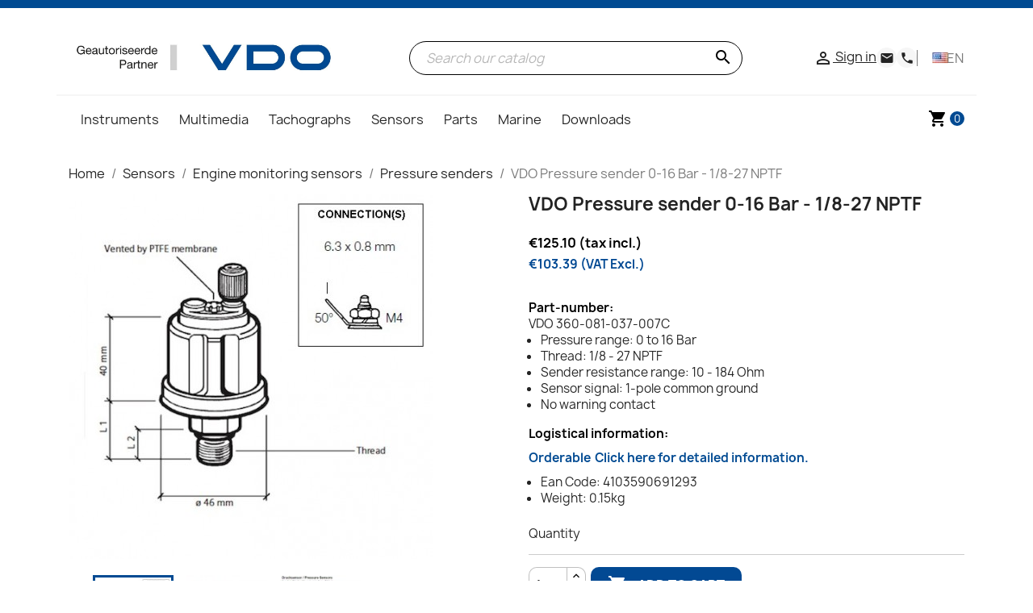

--- FILE ---
content_type: text/html; charset=utf-8
request_url: https://vdo-webshop.nl/en/pressure-senders/382-vdo-pressure-sender-0-16-bar-1-8-27-nptf-4103590691293.html
body_size: 19855
content:
<!doctype html>
<html lang="en-US">

<head>
  
    
  <meta charset="utf-8">


  <meta http-equiv="x-ua-compatible" content="ie=edge">



  <script>
    window.dataLayer = window.dataLayer || [];
  </script>
  <!-- Google Tag Manager -->
  
    <script>
      (function(w,d,s,l,i){w[l]=w[l]||[];w[l].push({'gtm.start':
      new Date().getTime(), event: 'gtm.js'
      });
      var f = d.getElementsByTagName(s)[0],
        j = d.createElement(s),
        dl = l != 'dataLayer' ? '&l=' + l : '';
      j.async = true;
      j.src =
        'https://www.googletagmanager.com/gtm.js?id=' + i + dl;
      f.parentNode.insertBefore(j, f);
      })(window, document, 'script', 'dataLayer', 'GTM-PKHQSL4');
    </script>
  
  <!-- End Google Tag Manager -->





  <title>VDO Pressure sender 0-16 Bar - 1/8-27 NPTF</title>
  
    
  
  <meta name="description" content="VDO 360-081-037-007CPressure range: 0 to 16 BarThread: 1/8 - 27 NPTFSender resistance range: 10 - 184 OhmSensor signal: 1-pole common groundNo warning contact">
  <meta name="keywords" content="">
        <link rel="canonical" href="https://vdo-webshop.nl/en/pressure-senders/382-vdo-pressure-sender-0-16-bar-1-8-27-nptf-4103590691293.html">
    
                  <link rel="alternate" href="https://vdo-webshop.nl/nl/druksensoren/382-vdo-druksensor-0-16-bar-1-8-27-nptf-360-081-037-007c-4103590691293.html" hreflang="nl-nl">
              <link rel="alternate" href="https://vdo-webshop.nl/de/drucksensoren/382-vdo-drucksensor-0-16-bar-1-8-27-nptf-360-081-037-007c-4103590691293.html" hreflang="de-de">
              <link rel="alternate" href="https://vdo-webshop.nl/en/pressure-senders/382-vdo-pressure-sender-0-16-bar-1-8-27-nptf-4103590691293.html" hreflang="en-us">
              <link rel="alternate" href="https://vdo-webshop.nl/fr/capteurs-de-pression/382-vdo-capteur-de-pression-0-16-bar-1-8-27-nptf-360-081-037-007c-4103590691293.html" hreflang="fr-fr">
              <link rel="alternate" href="https://vdo-webshop.nl/es/sensores-de-presion/382-vdo-sensor-de-presion-0-16-bar-1-8-27-nptf-360-081-037-007c-4103590691293.html" hreflang="es-es">
            
  
    <script type="application/ld+json">
  {
    "@context": "https://schema.org",
    "@type": "Organization",
    "name" : "VDO Webshop Warehouse",
    "url" : "https://vdo-webshop.nl/en/",
          "logo": {
        "@type": "ImageObject",
        "url":"https://vdo-webshop.nl/img/vdo-webshop-logo-1611917597.jpg"
      }
      }
</script>

<script type="application/ld+json">
  {
    "@context": "https://schema.org",
    "@type": "WebPage",
    "isPartOf": {
      "@type": "WebSite",
      "url":  "https://vdo-webshop.nl/en/",
      "name": "VDO Webshop Warehouse"
    },
    "name": "VDO Pressure sender 0-16 Bar - 1/8-27 NPTF",
    "url":  "https://vdo-webshop.nl/en/pressure-senders/382-vdo-pressure-sender-0-16-bar-1-8-27-nptf-4103590691293.html"
  }
</script>


  <script type="application/ld+json">
    {
      "@context": "https://schema.org",
      "@type": "BreadcrumbList",
      "itemListElement": [
                  {
            "@type": "ListItem",
            "position": 1,
            "name": "Home",
            "item": "https://vdo-webshop.nl/en/"
          },                  {
            "@type": "ListItem",
            "position": 2,
            "name": "Sensors",
            "item": "https://vdo-webshop.nl/en/21-sensors"
          },                  {
            "@type": "ListItem",
            "position": 3,
            "name": "Engine monitoring sensors",
            "item": "https://vdo-webshop.nl/en/91-engine-monitoring-sensors"
          },                  {
            "@type": "ListItem",
            "position": 4,
            "name": "Pressure senders",
            "item": "https://vdo-webshop.nl/en/32-pressure-senders"
          },                  {
            "@type": "ListItem",
            "position": 5,
            "name": "VDO Pressure sender 0-16 Bar - 1/8-27 NPTF",
            "item": "https://vdo-webshop.nl/en/pressure-senders/382-vdo-pressure-sender-0-16-bar-1-8-27-nptf-4103590691293.html"
          }              ]
    }
  </script>
  

  
        <script type="application/ld+json">
  {
    "@context": "https://schema.org/",
    "@type": "Product",
    "name": "VDO Pressure sender 0-16 Bar - 1/8-27 NPTF",
    "description": "VDO 360-081-037-007CPressure range: 0 to 16 BarThread: 1/8 - 27 NPTFSender resistance range: 10 - 184 OhmSensor signal: 1-pole common groundNo warning contact",
    "category": "Pressure senders",
    "image" :"https://vdo-webshop.nl/8016-home_default/vdo-pressure-sender-0-16-bar-1-8-27-nptf.jpg",    "sku": "360-081-037-007C",
    "mpn": "360-081-037-007C"
    ,"gtin13": "4103590691293"
        ,
    "brand": {
      "@type": "Thing",
      "name": "VDO Continental I"
    }
            ,
    "weight": {
        "@context": "https://schema.org",
        "@type": "QuantitativeValue",
        "value": "0.150000",
        "unitCode": "kg"
    }
        ,
    "offers": {
      "@type": "Offer",
      "priceCurrency": "EUR",
      "name": "VDO Pressure sender 0-16 Bar - 1/8-27 NPTF",
      "price": "125.1",
      "url": "https://vdo-webshop.nl/en/pressure-senders/382-vdo-pressure-sender-0-16-bar-1-8-27-nptf-4103590691293.html",
      "priceValidUntil": "2026-02-18",
              "image": ["https://vdo-webshop.nl/8016-large_default/vdo-pressure-sender-0-16-bar-1-8-27-nptf.jpg","https://vdo-webshop.nl/8017-large_default/vdo-pressure-sender-0-16-bar-1-8-27-nptf.jpg","https://vdo-webshop.nl/8018-large_default/vdo-pressure-sender-0-16-bar-1-8-27-nptf.jpg"],
            "sku": "360-081-037-007C",
      "mpn": "360-081-037-007C",
      "gtin13": "4103590691293",                  "availability": "https://schema.org/BackOrder",
      "seller": {
        "@type": "Organization",
        "name": "VDO Webshop Warehouse"
      }
    }
      }
</script>


  
    
  

  
    <meta property="og:title" content="VDO Pressure sender 0-16 Bar - 1/8-27 NPTF" />
    <meta property="og:description" content="VDO 360-081-037-007CPressure range: 0 to 16 BarThread: 1/8 - 27 NPTFSender resistance range: 10 - 184 OhmSensor signal: 1-pole common groundNo warning contact" />
    <meta property="og:url" content="https://vdo-webshop.nl/en/pressure-senders/382-vdo-pressure-sender-0-16-bar-1-8-27-nptf-4103590691293.html" />
    <meta property="og:site_name" content="VDO Webshop Warehouse" />
      



  <meta name="viewport" content="width=device-width, initial-scale=1">



  <link rel="icon" type="image/vnd.microsoft.icon" href="https://vdo-webshop.nl/img/favicon.ico?1614788380">
  <link rel="shortcut icon" type="image/x-icon" href="https://vdo-webshop.nl/img/favicon.ico?1614788380">



    <link rel="stylesheet" href="https://vdo-webshop.nl/themes/vdowebshopBELVG/assets/cache/theme-90ec0f273.css" type="text/css" media="all">




  

  <script type="text/javascript">
        var ASSearchUrl = "https:\/\/vdo-webshop.nl\/en\/module\/pm_advancedsearch4\/advancedsearch4";
        var as4_orderBySalesAsc = "Sales: Lower first";
        var as4_orderBySalesDesc = "Sales: Highest first";
        var iqitmegamenu = {"sticky":false,"mobileType":false,"containerSelector":"#wrapper .container"};
        var order_button_content = "Create a quotation";
        var prestashop = {"cart":{"products":[],"totals":{"total":{"type":"total","label":"Total","amount":0,"value":"\u20ac0.00"},"total_including_tax":{"type":"total","label":"Total (tax incl.)","amount":0,"value":"\u20ac0.00"},"total_excluding_tax":{"type":"total","label":"Total (tax excl.)","amount":0,"value":"\u20ac0.00"}},"subtotals":{"products":{"type":"products","label":"Subtotal","amount":0,"value":"\u20ac0.00"},"discounts":null,"shipping":{"type":"shipping","label":"Shipping","amount":0,"value":""},"tax":{"type":"tax","label":"Included taxes","amount":0,"value":"\u20ac0.00"}},"products_count":0,"summary_string":"0 items","vouchers":{"allowed":1,"added":[]},"discounts":[],"minimalPurchase":0,"minimalPurchaseRequired":""},"currency":{"id":1,"name":"Euro","iso_code":"EUR","iso_code_num":"978","sign":"\u20ac"},"customer":{"lastname":null,"firstname":null,"email":null,"birthday":null,"newsletter":null,"newsletter_date_add":null,"optin":null,"website":null,"company":null,"siret":null,"ape":null,"is_logged":false,"gender":{"type":null,"name":null},"addresses":[]},"country":{"id_zone":"38","id_currency":"0","call_prefix":"31","iso_code":"NL","active":"1","contains_states":"0","need_identification_number":"0","need_zip_code":"1","zip_code_format":"NNNNLL","display_tax_label":"1","name":"Nederland","id":13},"language":{"name":"English (English)","iso_code":"en","locale":"en-US","language_code":"en-us","active":"1","is_rtl":"0","date_format_lite":"m\/d\/Y","date_format_full":"m\/d\/Y H:i:s","id":3},"page":{"title":"","canonical":"https:\/\/vdo-webshop.nl\/en\/pressure-senders\/382-vdo-pressure-sender-0-16-bar-1-8-27-nptf-4103590691293.html","meta":{"title":"VDO Pressure sender 0-16 Bar - 1\/8-27 NPTF","description":"VDO 360-081-037-007CPressure range: 0 to 16 BarThread: 1\/8 - 27 NPTFSender resistance range: 10 - 184 OhmSensor signal: 1-pole common groundNo warning contact","keywords":"","robots":"index"},"page_name":"product","body_classes":{"lang-en":true,"lang-rtl":false,"country-NL":true,"currency-EUR":true,"layout-full-width":true,"page-product":true,"tax-display-enabled":true,"page-customer-account":false,"product-id-382":true,"product-VDO Pressure sender 0-16 Bar - 1\/8-27 NPTF":true,"product-id-category-32":true,"product-id-manufacturer-11":true,"product-id-supplier-10":true,"product-available-for-order":true},"admin_notifications":[],"password-policy":{"feedbacks":{"0":"Very weak","1":"Weak","2":"Average","3":"Strong","4":"Very strong","Straight rows of keys are easy to guess":"Straight rows of keys are easy to guess","Short keyboard patterns are easy to guess":"Short keyboard patterns are easy to guess","Use a longer keyboard pattern with more turns":"Use a longer keyboard pattern with more turns","Repeats like \"aaa\" are easy to guess":"Repeats like \"aaa\" are easy to guess","Repeats like \"abcabcabc\" are only slightly harder to guess than \"abc\"":"Repeats like \"abcabcabc\" are only slightly harder to guess than \"abc\"","Sequences like abc or 6543 are easy to guess":"Sequences like \"abc\" or \"6543\" are easy to guess.","Recent years are easy to guess":"Recent years are easy to guess","Dates are often easy to guess":"Dates are often easy to guess","This is a top-10 common password":"This is a top-10 common password","This is a top-100 common password":"This is a top-100 common password","This is a very common password":"This is a very common password","This is similar to a commonly used password":"This is similar to a commonly used password","A word by itself is easy to guess":"A word by itself is easy to guess","Names and surnames by themselves are easy to guess":"Names and surnames by themselves are easy to guess","Common names and surnames are easy to guess":"Common names and surnames are easy to guess","Use a few words, avoid common phrases":"Use a few words, avoid common phrases","No need for symbols, digits, or uppercase letters":"No need for symbols, digits, or uppercase letters","Avoid repeated words and characters":"Avoid repeated words and characters","Avoid sequences":"Avoid sequences","Avoid recent years":"Avoid recent years","Avoid years that are associated with you":"Avoid years that are associated with you","Avoid dates and years that are associated with you":"Avoid dates and years that are associated with you","Capitalization doesn't help very much":"Capitalization doesn't help very much","All-uppercase is almost as easy to guess as all-lowercase":"All-uppercase is almost as easy to guess as all-lowercase","Reversed words aren't much harder to guess":"Reversed words aren't much harder to guess","Predictable substitutions like '@' instead of 'a' don't help very much":"Predictable substitutions like \"@\" instead of \"a\" don't help very much.","Add another word or two. Uncommon words are better.":"Add another word or two. Uncommon words are better."}}},"shop":{"name":"VDO Webshop Warehouse","logo":"https:\/\/vdo-webshop.nl\/img\/vdo-webshop-logo-1611917597.jpg","stores_icon":"https:\/\/vdo-webshop.nl\/img\/logo_stores.png","favicon":"https:\/\/vdo-webshop.nl\/img\/favicon.ico"},"core_js_public_path":"\/themes\/","urls":{"base_url":"https:\/\/vdo-webshop.nl\/","current_url":"https:\/\/vdo-webshop.nl\/en\/pressure-senders\/382-vdo-pressure-sender-0-16-bar-1-8-27-nptf-4103590691293.html","shop_domain_url":"https:\/\/vdo-webshop.nl","img_ps_url":"https:\/\/vdo-webshop.nl\/img\/","img_cat_url":"https:\/\/vdo-webshop.nl\/img\/c\/","img_lang_url":"https:\/\/vdo-webshop.nl\/img\/l\/","img_prod_url":"https:\/\/vdo-webshop.nl\/img\/p\/","img_manu_url":"https:\/\/vdo-webshop.nl\/img\/m\/","img_sup_url":"https:\/\/vdo-webshop.nl\/img\/su\/","img_ship_url":"https:\/\/vdo-webshop.nl\/img\/s\/","img_store_url":"https:\/\/vdo-webshop.nl\/img\/st\/","img_col_url":"https:\/\/vdo-webshop.nl\/img\/co\/","img_url":"https:\/\/vdo-webshop.nl\/themes\/vdowebshopBELVG\/assets\/img\/","css_url":"https:\/\/vdo-webshop.nl\/themes\/vdowebshopBELVG\/assets\/css\/","js_url":"https:\/\/vdo-webshop.nl\/themes\/vdowebshopBELVG\/assets\/js\/","pic_url":"https:\/\/vdo-webshop.nl\/upload\/","theme_assets":"https:\/\/vdo-webshop.nl\/themes\/vdowebshopBELVG\/assets\/","theme_dir":"https:\/\/vdo-webshop.nl\/themes\/vdowebshopBELVG\/","pages":{"address":"https:\/\/vdo-webshop.nl\/en\/address","addresses":"https:\/\/vdo-webshop.nl\/en\/addresses","authentication":"https:\/\/vdo-webshop.nl\/en\/login","manufacturer":"https:\/\/vdo-webshop.nl\/en\/brands","cart":"https:\/\/vdo-webshop.nl\/en\/cart","category":"https:\/\/vdo-webshop.nl\/en\/index.php?controller=category","cms":"https:\/\/vdo-webshop.nl\/en\/index.php?controller=cms","contact":"https:\/\/vdo-webshop.nl\/en\/contact-us","discount":"https:\/\/vdo-webshop.nl\/en\/discount","guest_tracking":"https:\/\/vdo-webshop.nl\/en\/guest-tracking","history":"https:\/\/vdo-webshop.nl\/en\/order-history","identity":"https:\/\/vdo-webshop.nl\/en\/identity","index":"https:\/\/vdo-webshop.nl\/en\/","my_account":"https:\/\/vdo-webshop.nl\/en\/my-account","order_confirmation":"https:\/\/vdo-webshop.nl\/en\/order-confirmation","order_detail":"https:\/\/vdo-webshop.nl\/en\/index.php?controller=order-detail","order_follow":"https:\/\/vdo-webshop.nl\/en\/order-follow","order":"https:\/\/vdo-webshop.nl\/en\/order","order_return":"https:\/\/vdo-webshop.nl\/en\/index.php?controller=order-return","order_slip":"https:\/\/vdo-webshop.nl\/en\/credit-slip","pagenotfound":"https:\/\/vdo-webshop.nl\/en\/page-not-found","password":"https:\/\/vdo-webshop.nl\/en\/password-recovery","pdf_invoice":"https:\/\/vdo-webshop.nl\/en\/index.php?controller=pdf-invoice","pdf_order_return":"https:\/\/vdo-webshop.nl\/en\/index.php?controller=pdf-order-return","pdf_order_slip":"https:\/\/vdo-webshop.nl\/en\/index.php?controller=pdf-order-slip","prices_drop":"https:\/\/vdo-webshop.nl\/en\/prices-drop","product":"https:\/\/vdo-webshop.nl\/en\/index.php?controller=product","registration":"https:\/\/vdo-webshop.nl\/en\/index.php?controller=registration","search":"https:\/\/vdo-webshop.nl\/en\/search","sitemap":"https:\/\/vdo-webshop.nl\/en\/sitemap","stores":"https:\/\/vdo-webshop.nl\/en\/stores","supplier":"https:\/\/vdo-webshop.nl\/en\/supplier","new_products":"https:\/\/vdo-webshop.nl\/en\/new-products","brands":"https:\/\/vdo-webshop.nl\/en\/brands","register":"https:\/\/vdo-webshop.nl\/en\/index.php?controller=registration","order_login":"https:\/\/vdo-webshop.nl\/en\/order?login=1"},"alternative_langs":{"nl-nl":"https:\/\/vdo-webshop.nl\/nl\/druksensoren\/382-vdo-druksensor-0-16-bar-1-8-27-nptf-360-081-037-007c-4103590691293.html","de-de":"https:\/\/vdo-webshop.nl\/de\/drucksensoren\/382-vdo-drucksensor-0-16-bar-1-8-27-nptf-360-081-037-007c-4103590691293.html","en-us":"https:\/\/vdo-webshop.nl\/en\/pressure-senders\/382-vdo-pressure-sender-0-16-bar-1-8-27-nptf-4103590691293.html","fr-fr":"https:\/\/vdo-webshop.nl\/fr\/capteurs-de-pression\/382-vdo-capteur-de-pression-0-16-bar-1-8-27-nptf-360-081-037-007c-4103590691293.html","es-es":"https:\/\/vdo-webshop.nl\/es\/sensores-de-presion\/382-vdo-sensor-de-presion-0-16-bar-1-8-27-nptf-360-081-037-007c-4103590691293.html"},"actions":{"logout":"https:\/\/vdo-webshop.nl\/en\/?mylogout="},"no_picture_image":{"bySize":{"small_default":{"url":"https:\/\/vdo-webshop.nl\/img\/p\/en-default-small_default.jpg","width":98,"height":98},"cart_default":{"url":"https:\/\/vdo-webshop.nl\/img\/p\/en-default-cart_default.jpg","width":125,"height":125},"home_default":{"url":"https:\/\/vdo-webshop.nl\/img\/p\/en-default-home_default.jpg","width":250,"height":250},"medium_default":{"url":"https:\/\/vdo-webshop.nl\/img\/p\/en-default-medium_default.jpg","width":452,"height":452},"large_default":{"url":"https:\/\/vdo-webshop.nl\/img\/p\/en-default-large_default.jpg","width":800,"height":800}},"small":{"url":"https:\/\/vdo-webshop.nl\/img\/p\/en-default-small_default.jpg","width":98,"height":98},"medium":{"url":"https:\/\/vdo-webshop.nl\/img\/p\/en-default-home_default.jpg","width":250,"height":250},"large":{"url":"https:\/\/vdo-webshop.nl\/img\/p\/en-default-large_default.jpg","width":800,"height":800},"legend":""}},"configuration":{"display_taxes_label":true,"display_prices_tax_incl":true,"is_catalog":false,"show_prices":true,"opt_in":{"partner":false},"quantity_discount":{"type":"discount","label":"Unit discount"},"voucher_enabled":1,"return_enabled":0},"field_required":[],"breadcrumb":{"links":[{"title":"Home","url":"https:\/\/vdo-webshop.nl\/en\/"},{"title":"Sensors","url":"https:\/\/vdo-webshop.nl\/en\/21-sensors"},{"title":"Engine monitoring sensors","url":"https:\/\/vdo-webshop.nl\/en\/91-engine-monitoring-sensors"},{"title":"Pressure senders","url":"https:\/\/vdo-webshop.nl\/en\/32-pressure-senders"},{"title":"VDO Pressure sender 0-16 Bar - 1\/8-27 NPTF","url":"https:\/\/vdo-webshop.nl\/en\/pressure-senders\/382-vdo-pressure-sender-0-16-bar-1-8-27-nptf-4103590691293.html"}],"count":5},"link":{"protocol_link":"https:\/\/","protocol_content":"https:\/\/"},"time":1770122933,"static_token":"f358a3728e56eb1624df67704c768cf0","token":"fa780a4f66bb998e22360e155a720896","debug":false};
        var psemailsubscription_subscription = "https:\/\/vdo-webshop.nl\/en\/module\/ps_emailsubscription\/subscription";
        var psr_icon_color = "#F19D76";
      </script>



  <script async src="https://www.googletagmanager.com/gtag/js?id=UA-123447972-1"></script>
<script>
  window.dataLayer = window.dataLayer || [];
  function gtag(){dataLayer.push(arguments);}
  gtag('js', new Date());
  gtag(
    'config',
    'UA-123447972-1',
    {
      'debug_mode':false
                      }
  );
</script>




  
  <meta property="og:type" content="product">
  <meta property="og:url" content="https://vdo-webshop.nl/en/pressure-senders/382-vdo-pressure-sender-0-16-bar-1-8-27-nptf-4103590691293.html">
  <meta property="og:title" content="VDO Pressure sender 0-16 Bar - 1/8-27 NPTF">
  <meta property="og:site_name" content="VDO Webshop Warehouse">
  <meta property="og:description" content="VDO 360-081-037-007CPressure range: 0 to 16 BarThread: 1/8 - 27 NPTFSender resistance range: 10 - 184 OhmSensor signal: 1-pole common groundNo warning contact">
      <meta property="og:image" content="https://vdo-webshop.nl/8016-large_default/vdo-pressure-sender-0-16-bar-1-8-27-nptf.jpg">
        <meta property="product:pretax_price:amount" content="103.39">
    <meta property="product:pretax_price:currency" content="EUR">
    <meta property="product:price:amount" content="125.1">
    <meta property="product:price:currency" content="EUR">
      <meta property="product:weight:value" content="0.150000">
  <meta property="product:weight:units" content="kg">
  
</head>

<body id="product" class="lang-en country-nl currency-eur layout-full-width page-product tax-display-enabled product-id-382 product-vdo-pressure-sender-0-16-bar-1-8-27-nptf product-id-category-32 product-id-manufacturer-11 product-id-supplier-10 product-available-for-order">
  
    <!-- Google Tag Manager (noscript) -->
    <noscript><iframe src="https://www.googletagmanager.com/ns.html?id=GTM-PKHQSL4" height="0" width="0"
        style="display:none;visibility:hidden"></iframe></noscript>
    <!-- End Google Tag Manager (noscript) -->
  

  
    
  

  <main>
    
          

    <header id="header">
      
        
                      
      


  <div class="header-top">
    <div class="hidden-md-up text-sm-center mobile">
      <div class="float-xs-left" id="iqitmegamenu-shower">
        <i class="material-icons d-inline">&#xE5D2;</i>
      </div>
      <div class="float-xs-right" id="_mobile_cart"></div>
      <div class="float-xs-right" id="_mobile_user_info"></div>
      <div class="top-logo" id="_mobile_logo"></div>
      <div class="clearfix"></div>
    </div>

    <div class="container">
      <div class="row px-1 mt-1">
        <div class="hidden-sm-down header-custom-left" id="_desktop_logo">
                      
  <a href="https://vdo-webshop.nl/en/">
    <img
      class="logo img-fluid"
      src="https://vdo-webshop.nl/img/vdo-webshop-logo-1611917597.jpg"
      alt="VDO Webshop Warehouse"
      width="1280"
      height="197">
  </a>

                  </div>

        <div class="search-block">
          <div id="search_widget" class="search-widgets" data-search-controller-url="//vdo-webshop.nl/en/search">
  <form method="get" action="//vdo-webshop.nl/en/search">
    <input type="hidden" name="controller" value="search">
    <i class="material-icons search" aria-hidden="true">search</i>
    <input type="text" name="s" value="" placeholder="Search our catalog" aria-label="Search">
    <i class="material-icons clear" aria-hidden="true">clear</i>
  </form>
</div>

        </div>

        <div class="right-nav">
          <div id="_desktop_user_info">
    <div class="user-info">
                    <a
                    href="https://vdo-webshop.nl/en/my-account"
                    title="Log in to your customer account"
                    rel="nofollow"
            >
                <i class="material-icons">&#xE7FF;</i>
                <span class="hidden-sm-down">Sign in</span>
            </a>
            </div>
</div>
<div id="_desktop_contact_link">
  <div id="contact-link" style="display:flex">

      <a href="https://vdo-webshop.nl/en/contact-us">
        <i class="material-icons email" aria-hidden="true">email</i>
      </a>
      <a href="https://vdo-webshop.nl/en/contact-us">
          <i class="material-icons phone" aria-hidden="true">phone</i>
      </a>
  </div>
</div>
<div id="_desktop_language_selector">
  <div class="language-selector-wrapper">
    <span id="language-selector-label" class="hidden-md-up">Language:</span>
    <div class="language-selector">

                                                                            <span class="current-lang">
                    <img class="lang-flag" src="https://vdo-webshop.nl/img/l/3.jpg"/> <span>en</span>
                </span>
                                                            
        <span class="expand-more">
                            <a href="https://vdo-webshop.nl/nl/druksensoren/382-vdo-druksensor-0-16-bar-1-8-27-nptf-360-081-037-007c-4103590691293.html" >
                      <img class="lang-flag" src="https://vdo-webshop.nl/img/l/1.jpg"/> <span>nl</span>
                  </a>
                            <a href="https://vdo-webshop.nl/de/drucksensoren/382-vdo-drucksensor-0-16-bar-1-8-27-nptf-360-081-037-007c-4103590691293.html" >
                      <img class="lang-flag" src="https://vdo-webshop.nl/img/l/2.jpg"/> <span>de</span>
                  </a>
                            <a href="https://vdo-webshop.nl/en/pressure-senders/382-vdo-pressure-sender-0-16-bar-1-8-27-nptf-4103590691293.html"  class="current" >
                      <img class="lang-flag" src="https://vdo-webshop.nl/img/l/3.jpg"/> <span>en</span>
                  </a>
                            <a href="https://vdo-webshop.nl/fr/capteurs-de-pression/382-vdo-capteur-de-pression-0-16-bar-1-8-27-nptf-360-081-037-007c-4103590691293.html" >
                      <img class="lang-flag" src="https://vdo-webshop.nl/img/l/5.jpg"/> <span>fr</span>
                  </a>
                            <a href="https://vdo-webshop.nl/es/sensores-de-presion/382-vdo-sensor-de-presion-0-16-bar-1-8-27-nptf-360-081-037-007c-4103590691293.html" >
                      <img class="lang-flag" src="https://vdo-webshop.nl/img/l/6.jpg"/> <span>es</span>
                  </a>
                    </span>

    </div>
  </div>
</div>

        </div>
      </div>

      <div id="mobile_top_menu_wrapper" class="row hidden-md-up" style="display:none;">
        <div class="js-top-menu mobile" id="_mobile_top_menu"></div>
        <div class="js-top-menu-bottom">
          <div id="_mobile_currency_selector"></div>
          <div id="_mobile_language_selector"></div>
          <div id="_mobile_contact_link"></div>
        </div>
      </div>
    </div>
  </div>

  <div class="navigation-block container hidden-sm-down">
    <div class="row">
      <div class="col-xs-11">
        <div class="container-iqit-menu">
	<div class="iqitmegamenu-wrapper cbp-hor-width- iqitmegamenu-all clearfix">
		<div id="iqitmegamenu-horizontal" class="iqitmegamenu  cbp-nosticky " role="navigation">
			<div class="container">

								
				<nav id="cbp-hrmenu" class="cbp-hrmenu cbp-horizontal cbp-hrsub-narrow       cbp-submenu-notarrowed  cbp-submenu-notarrowed  ">
					<ul>
													<li id="cbp-hrmenu-tab-10" class="cbp-hrmenu-tab cbp-hrmenu-tab-10  cbp-has-submeu" data-tab-width="12">
																	<a href="https://vdo-webshop.nl/en/12-instruments" >
																				<span class="cbp-tab-title">
											Instruments <i class="fa fa-angle-down cbp-submenu-aindicator"></i></span>
																			</a>
																			<div class="cbp-hrsub col-xs-12">
											<div class="cbp-triangle-container"><div class="cbp-triangle-top"></div><div class="cbp-triangle-top-back"></div></div>
											<div class="cbp-hrsub-inner">
																									
																																													




<div class="row menu_row menu-element  first_rows menu-element-id-1">

                

                                                




    <div class="col-xs-3  cbp-menu-column cbp-menu-element menu-element-id-2 ">
        <div class="cbp-menu-column-inner">

                        
                
                
                    
                                                    <div class="row cbp-categories-row">
                                                                                                            <div class="col-xs-12">
                                            <div class="cbp-category-link-w"><a href="https://vdo-webshop.nl/en/270-vdo-singleviu"
                                                                                class="cbp-column-title nav-link cbp-category-title">VDO SingleViu</a>
                                                                                                                                                    
    <ul class="cbp-links cbp-category-tree"><li ><div class="cbp-category-link-w"><a href="https://vdo-webshop.nl/en/271-ammeters">Ammeters</a></div></li><li ><div class="cbp-category-link-w"><a href="https://vdo-webshop.nl/en/272-fuel-level-gauges">Fuel level gauges</a></div></li><li ><div class="cbp-category-link-w"><a href="https://vdo-webshop.nl/en/273-pressure-gauges">Pressure gauges</a></div></li><li ><div class="cbp-category-link-w"><a href="https://vdo-webshop.nl/en/274-speedometers">Speedometers</a></div></li><li ><div class="cbp-category-link-w"><a href="https://vdo-webshop.nl/en/275-temperature-gauges">Temperature gauges</a></div></li><li ><div class="cbp-category-link-w"><a href="https://vdo-webshop.nl/en/276-tachometers">Tachometers</a></div></li><li ><div class="cbp-category-link-w"><a href="https://vdo-webshop.nl/en/277-voltmeters">Voltmeters</a></div></li></ul>

                                                                                            </div>
                                        </div>
                                                                                                </div>
                                            
                
            

            
            </div>    </div>
                                    




    <div class="col-xs-3  cbp-menu-column cbp-menu-element menu-element-id-5 ">
        <div class="cbp-menu-column-inner">

                        
                
                
                    
                                                    <div class="row cbp-categories-row">
                                                                                                            <div class="col-xs-12">
                                            <div class="cbp-category-link-w"><a href="https://vdo-webshop.nl/en/711-veratron-vdo-marine-viewline"
                                                                                class="cbp-column-title nav-link cbp-category-title">Veratron Marine ViewLine</a>
                                                                                                                                                    
    <ul class="cbp-links cbp-category-tree"><li ><div class="cbp-category-link-w"><a href="https://vdo-webshop.nl/en/1049-ammeters">Ammeters</a></div></li><li ><div class="cbp-category-link-w"><a href="https://vdo-webshop.nl/en/717-engine-hour-counters">Engine hour counters</a></div></li><li ><div class="cbp-category-link-w"><a href="https://vdo-webshop.nl/en/718-fuel-level-gauges">Fuel level gauges</a></div></li><li ><div class="cbp-category-link-w"><a href="https://vdo-webshop.nl/en/719-pressure-gauges">Pressure gauges</a></div></li><li ><div class="cbp-category-link-w"><a href="https://vdo-webshop.nl/en/5840-speedometers">Speedometers</a></div></li><li ><div class="cbp-category-link-w"><a href="https://vdo-webshop.nl/en/720-speedometers-gps-sog">Speedometers GPS SOG</a></div></li><li ><div class="cbp-category-link-w"><a href="https://vdo-webshop.nl/en/724-temperature-gauges">Temperature gauges</a></div></li><li ><div class="cbp-category-link-w"><a href="https://vdo-webshop.nl/en/721-tachometers">Tachometers</a></div></li><li ><div class="cbp-category-link-w"><a href="https://vdo-webshop.nl/en/725-voltmeters">Voltmeters</a></div></li></ul>

                                                                                            </div>
                                        </div>
                                                                                                </div>
                                            
                
            

            
            </div>    </div>
                                    




    <div class="col-xs-3  cbp-menu-column cbp-menu-element menu-element-id-6 ">
        <div class="cbp-menu-column-inner">

                        
                
                
                    
                                                    <div class="row cbp-categories-row">
                                                                                                            <div class="col-xs-12">
                                            <div class="cbp-category-link-w"><a href="https://vdo-webshop.nl/en/72-vdo-wwg-cockpit-vision"
                                                                                class="cbp-column-title nav-link cbp-category-title">VDO WWG Cockpit Vision</a>
                                                                                                                                                    
    <ul class="cbp-links cbp-category-tree"><li ><div class="cbp-category-link-w"><a href="https://vdo-webshop.nl/en/105-fuel-level-gauges">Fuel level gauges</a></div></li><li ><div class="cbp-category-link-w"><a href="https://vdo-webshop.nl/en/106-pressure-gauges">Pressure gauges</a></div></li><li ><div class="cbp-category-link-w"><a href="https://vdo-webshop.nl/en/107-speedometers">Speedometers</a></div></li><li ><div class="cbp-category-link-w"><a href="https://vdo-webshop.nl/en/108-temperature-gauges">Temperature gauges</a></div></li><li ><div class="cbp-category-link-w"><a href="https://vdo-webshop.nl/en/109-tachometers">Tachometers</a></div></li><li ><div class="cbp-category-link-w"><a href="https://vdo-webshop.nl/en/75-voltmeters">Voltmeters</a></div></li></ul>

                                                                                            </div>
                                        </div>
                                                                                                </div>
                                            
                
            

            
            </div>    </div>
                                    




    <div class="col-xs-3  cbp-menu-column cbp-menu-element menu-element-id-8 ">
        <div class="cbp-menu-column-inner">

                        
                
                
                    
                                                    <div class="row cbp-categories-row">
                                                                                                            <div class="col-xs-12">
                                            <div class="cbp-category-link-w"><a href="https://vdo-webshop.nl/en/73-vdo-wwg-cockpit-international"
                                                                                class="cbp-column-title nav-link cbp-category-title">VDO WWG Cockpit International</a>
                                                                                                                                                    
    <ul class="cbp-links cbp-category-tree"><li ><div class="cbp-category-link-w"><a href="https://vdo-webshop.nl/en/76-ammeters">Ammeters</a></div></li><li ><div class="cbp-category-link-w"><a href="https://vdo-webshop.nl/en/98-engine-hour-counters">Engine hour counters</a></div></li><li ><div class="cbp-category-link-w"><a href="https://vdo-webshop.nl/en/99-fuel-level-gauges">Fuel level gauges</a></div></li><li ><div class="cbp-category-link-w"><a href="https://vdo-webshop.nl/en/100-pressure-gauges">Pressure gauges</a></div></li><li ><div class="cbp-category-link-w"><a href="https://vdo-webshop.nl/en/101-speedometers">Speedometers</a></div></li><li ><div class="cbp-category-link-w"><a href="https://vdo-webshop.nl/en/102-temperature-gauges">Temperature gauges</a></div></li><li ><div class="cbp-category-link-w"><a href="https://vdo-webshop.nl/en/104-tachometers">Tachometers</a></div></li><li ><div class="cbp-category-link-w"><a href="https://vdo-webshop.nl/en/103-clocks">Clocks</a></div></li><li ><div class="cbp-category-link-w"><a href="https://vdo-webshop.nl/en/77-voltmeters">Voltmeters</a></div></li></ul>

                                                                                            </div>
                                        </div>
                                                                                                </div>
                                            
                
            

            
            </div>    </div>
                                    




    <div class="col-xs-3  cbp-menu-column cbp-menu-element menu-element-id-7 ">
        <div class="cbp-menu-column-inner">

                        
                
                
                    
                                                    <div class="row cbp-categories-row">
                                                                                                            <div class="col-xs-12">
                                            <div class="cbp-category-link-w"><a href="https://vdo-webshop.nl/en/682-vdo-modulcockpit-ii"
                                                                                class="cbp-column-title nav-link cbp-category-title">VDO ModulCockpit II</a>
                                                                                                                                                    
    <ul class="cbp-links cbp-category-tree"><li ><div class="cbp-category-link-w"><a href="https://vdo-webshop.nl/en/698-tachometers">Tachometers</a></div></li><li ><div class="cbp-category-link-w"><a href="https://vdo-webshop.nl/en/699-speedometers">Speedometers</a></div></li><li ><div class="cbp-category-link-w"><a href="https://vdo-webshop.nl/en/701-engine-hour-counters">Engine hour counters</a></div></li><li ><div class="cbp-category-link-w"><a href="https://vdo-webshop.nl/en/702-fuel-level-gauges">Fuel level gauges</a></div></li><li ><div class="cbp-category-link-w"><a href="https://vdo-webshop.nl/en/703-pressure-gauges">Pressure gauges</a></div></li><li ><div class="cbp-category-link-w"><a href="https://vdo-webshop.nl/en/704-temperature-gauges">Temperature gauges</a></div></li><li ><div class="cbp-category-link-w"><a href="https://vdo-webshop.nl/en/705-voltmeters">Voltmeters</a></div></li><li ><div class="cbp-category-link-w"><a href="https://vdo-webshop.nl/en/707-warning-gauges">Warning gauges</a></div></li><li ><div class="cbp-category-link-w"><a href="https://vdo-webshop.nl/en/5849-system-parts">System Parts</a></div></li></ul>

                                                                                            </div>
                                        </div>
                                                                                                </div>
                                            
                
            

            
            </div>    </div>
                            
                </div>
																													
																																					</div>
										</div>
																</li>
													<li id="cbp-hrmenu-tab-11" class="cbp-hrmenu-tab cbp-hrmenu-tab-11  cbp-has-submeu" data-tab-width="12">
																	<a href="https://vdo-webshop.nl/en/227-multimedia" >
																				<span class="cbp-tab-title">
											Multimedia <i class="fa fa-angle-down cbp-submenu-aindicator"></i></span>
																			</a>
																			<div class="cbp-hrsub col-xs-12">
											<div class="cbp-triangle-container"><div class="cbp-triangle-top"></div><div class="cbp-triangle-top-back"></div></div>
											<div class="cbp-hrsub-inner">
																									
																																													




<div class="row menu_row menu-element  first_rows menu-element-id-1">

                

                                                




    <div class="col-xs-3  cbp-menu-column cbp-menu-element menu-element-id-2 ">
        <div class="cbp-menu-column-inner">

                        
                
                
                    
                                                    <div class="row cbp-categories-row">
                                                                                                            <div class="col-xs-12">
                                            <div class="cbp-category-link-w"><a href="https://vdo-webshop.nl/en/249-continental-radio-s"
                                                                                class="cbp-column-title nav-link cbp-category-title">Continental Radio&#039;s</a>
                                                                                                                                                    
    <ul class="cbp-links cbp-category-tree"><li ><div class="cbp-category-link-w"><a href="https://vdo-webshop.nl/en/5870-multimedia-line">Multimedia Line</a></div></li><li ><div class="cbp-category-link-w"><a href="https://vdo-webshop.nl/en/5869-silver-line-extended">Silver Line Extended</a></div></li><li ><div class="cbp-category-link-w"><a href="https://vdo-webshop.nl/en/5868-silver-line">Silver Line</a></div></li><li ><div class="cbp-category-link-w"><a href="https://vdo-webshop.nl/en/5867-canbus-radio">CANBus Radio</a></div></li><li ><div class="cbp-category-link-w"><a href="https://vdo-webshop.nl/en/268-dab-radio-s">DAB Radio&#039;s</a></div></li><li ><div class="cbp-category-link-w"><a href="https://vdo-webshop.nl/en/250-radio-s">Radio&#039;s</a></div></li><li ><div class="cbp-category-link-w"><a href="https://vdo-webshop.nl/en/252-dab-radio-cd-players">DAB Radio CD players</a></div></li><li ><div class="cbp-category-link-w"><a href="https://vdo-webshop.nl/en/251-radio-cd-players">Radio CD players</a></div></li></ul>

                                                                                            </div>
                                        </div>
                                                                                                </div>
                                            
                
            

            
            </div>    </div>
                                    




    <div class="col-xs-3  cbp-menu-column cbp-menu-element menu-element-id-3 ">
        <div class="cbp-menu-column-inner">

                        
                
                
                    
                                                    <div class="row cbp-categories-row">
                                                                                                            <div class="col-xs-12">
                                            <div class="cbp-category-link-w"><a href="https://vdo-webshop.nl/en/296-vdo-radio-s"
                                                                                class="cbp-column-title nav-link cbp-category-title">VDO Radio&#039;s</a>
                                                                                                                                                    
    <ul class="cbp-links cbp-category-tree"><li ><div class="cbp-category-link-w"><a href="https://vdo-webshop.nl/en/299-dab-radio-cd-players">DAB Radio CD players</a></div></li><li ><div class="cbp-category-link-w"><a href="https://vdo-webshop.nl/en/298-radio-cd-players">Radio CD players</a></div></li><li ><div class="cbp-category-link-w"><a href="https://vdo-webshop.nl/en/297-radio-s">Radio&#039;s</a></div></li></ul>

                                                                                            </div>
                                        </div>
                                                                                                </div>
                                            
                
            

            
            </div>    </div>
                                    




    <div class="col-xs-3  cbp-menu-column cbp-menu-element menu-element-id-4 ">
        <div class="cbp-menu-column-inner">

                        
                
                
                    
                                                    <div class="row cbp-categories-row">
                                                                                                            <div class="col-xs-12">
                                            <div class="cbp-category-link-w"><a href="https://vdo-webshop.nl/en/259-vdo-multimedia-parts"
                                                                                class="cbp-column-title nav-link cbp-category-title">VDO Multimedia parts</a>
                                                                                                                                                    
    <ul class="cbp-links cbp-category-tree"><li ><div class="cbp-category-link-w"><a href="https://vdo-webshop.nl/en/260-loudspeakers">Loudspeakers</a></div></li><li ><div class="cbp-category-link-w"><a href="https://vdo-webshop.nl/en/261-am-fm-antennas">AM - FM Antennas</a></div></li><li ><div class="cbp-category-link-w"><a href="https://vdo-webshop.nl/en/262-dab-antennas">DAB Antennas</a></div></li><li ><div class="cbp-category-link-w"><a href="https://vdo-webshop.nl/en/263-cables-connectors">Cables &amp; Connectors</a></div></li></ul>

                                                                                            </div>
                                        </div>
                                                                                                </div>
                                            
                
            

            
            </div>    </div>
                                    




    <div class="col-xs-3  cbp-menu-column cbp-menu-element menu-element-id-6 ">
        <div class="cbp-menu-column-inner">

                        
                
                
                    
                                                    <div class="row cbp-categories-row">
                                                                                                            <div class="col-xs-12">
                                            <div class="cbp-category-link-w"><a href="https://vdo-webshop.nl/en/826-vdo-camera-systems"
                                                                                class="cbp-column-title nav-link cbp-category-title">VDO Camera systems</a>
                                                                                                                                            </div>
                                        </div>
                                                                                                </div>
                                            
                
            

            
            </div>    </div>
                            
                </div>
																													
																																					</div>
										</div>
																</li>
													<li id="cbp-hrmenu-tab-12" class="cbp-hrmenu-tab cbp-hrmenu-tab-12  cbp-has-submeu" data-tab-width="12">
																	<a href="https://vdo-webshop.nl/en/722-tachographs-vdo-continental" >
																				<span class="cbp-tab-title">
											Tachographs <i class="fa fa-angle-down cbp-submenu-aindicator"></i></span>
																			</a>
																			<div class="cbp-hrsub col-xs-12">
											<div class="cbp-triangle-container"><div class="cbp-triangle-top"></div><div class="cbp-triangle-top-back"></div></div>
											<div class="cbp-hrsub-inner">
																									
																																													




<div class="row menu_row menu-element  first_rows menu-element-id-1">

                

                                                




    <div class="col-xs-3  cbp-menu-column cbp-menu-element menu-element-id-2 ">
        <div class="cbp-menu-column-inner">

                        
                
                
                    
                                                    <div class="row cbp-categories-row">
                                                                                                            <div class="col-xs-12">
                                            <div class="cbp-category-link-w"><a href="https://vdo-webshop.nl/en/726-continental-vdo-tachographen"
                                                                                class="cbp-column-title nav-link cbp-category-title">Continental VDO Tachographen</a>
                                                                                                                                                    
    <ul class="cbp-links cbp-category-tree"><li ><div class="cbp-category-link-w"><a href="https://vdo-webshop.nl/en/5839-vdo-dtco-41-tachographs-">VDO DTCO 4.1 Tachographs</a></div></li><li ><div class="cbp-category-link-w"><a href="https://vdo-webshop.nl/en/829-vdo-dtco-40-tachographs">VDO DTCO 4.0 Tachographs</a></div></li><li ><div class="cbp-category-link-w"><a href="https://vdo-webshop.nl/en/756-vdo-dtco-30-tachographs">VDO DTCO 3.0 Tachographs</a></div></li><li ><div class="cbp-category-link-w"><a href="https://vdo-webshop.nl/en/825-vdo-mtco-tachographs">VDO MTCO Tachographs</a></div></li><li ><div class="cbp-category-link-w"><a href="https://vdo-webshop.nl/en/727-alexander-dennis-tachographs-continental-vdo-dtco">Alexander Dennis Tachographs</a></div></li></ul>

                                                                                            </div>
                                        </div>
                                                                                                </div>
                                            
                
            

            
            </div>    </div>
                                    




    <div class="col-xs-3  cbp-menu-column cbp-menu-element menu-element-id-3 ">
        <div class="cbp-menu-column-inner">

                        
                
                
                    
                                                    <div class="row cbp-categories-row">
                                                                                                            <div class="col-xs-12">
                                            <div class="cbp-category-link-w"><a href="https://vdo-webshop.nl/en/750-continental-vdo-tachograph-ict-solutions"
                                                                                class="cbp-column-title nav-link cbp-category-title">VDO Tachograph ICT Solutions</a>
                                                                                                                                                    
    <ul class="cbp-links cbp-category-tree"><li ><div class="cbp-category-link-w"><a href="https://vdo-webshop.nl/en/753-continental-vdo-fleet">Continental VDO Fleet</a></div></li><li ><div class="cbp-category-link-w"><a href="https://vdo-webshop.nl/en/757-continental-vdo-pro-connect">Continental VDO pro-Connect</a></div></li><li ><div class="cbp-category-link-w"><a href="https://vdo-webshop.nl/en/827-continental-vdo-dld">Continental VDO DLD</a></div></li></ul>

                                                                                            </div>
                                        </div>
                                                                                                </div>
                                            
                
            

            
            </div>    </div>
                                    




    <div class="col-xs-3  cbp-menu-column cbp-menu-element menu-element-id-4 ">
        <div class="cbp-menu-column-inner">

                        
                
                
                    
                                                    <div class="row cbp-categories-row">
                                                                                                            <div class="col-xs-12">
                                            <div class="cbp-category-link-w"><a href="https://vdo-webshop.nl/en/752-vdo-tachograph-accessories"
                                                                                class="cbp-column-title nav-link cbp-category-title">VDO Tachograph Accessories</a>
                                                                                                                                                    
    <ul class="cbp-links cbp-category-tree"><li ><div class="cbp-category-link-w"><a href="https://vdo-webshop.nl/en/793-vdo-tachograph-sensor-connection-cable">VDO Tachograph Sensor connection cable</a></div></li><li ><div class="cbp-category-link-w"><a href="https://vdo-webshop.nl/en/5823-vdo-tachograph-connection-cable-parts">VDO Tachograph connection cable parts</a></div></li><li ><div class="cbp-category-link-w"><a href="https://vdo-webshop.nl/en/794-vdo-dtco-instruction-manuals">VDO DTCO Instruction manuals</a></div></li><li ><div class="cbp-category-link-w"><a href="https://vdo-webshop.nl/en/802-vdo-tachograph-printer-paper">VDO Tachograph Printer Paper</a></div></li><li ><div class="cbp-category-link-w"><a href="https://vdo-webshop.nl/en/804-vdo-tachograph-test-equipment">VDO Tachograph Test Equipment</a></div></li><li ><div class="cbp-category-link-w"><a href="https://vdo-webshop.nl/en/805-vdo-tachograph-installation-parts">VDO Tachograph Installation Parts</a></div></li><li ><div class="cbp-category-link-w"><a href="https://vdo-webshop.nl/en/828-vdo-tachograph-sealing-material">VDO Tachograph Sealing Material</a></div></li><li ><div class="cbp-category-link-w"><a href="https://vdo-webshop.nl/en/840-vdo-tachograph-charts">VDO Tachograph Charts</a></div></li></ul>

                                                                                            </div>
                                        </div>
                                                                                                </div>
                                            
                
            

            
            </div>    </div>
                                    




    <div class="col-xs-3  cbp-menu-column cbp-menu-element menu-element-id-5 ">
        <div class="cbp-menu-column-inner">

                        
                
                
                    
                                                    <div class="row cbp-categories-row">
                                                                                                            <div class="col-xs-12">
                                            <div class="cbp-category-link-w"><a href="https://vdo-webshop.nl/en/751-vdo-tachograph-sensors"
                                                                                class="cbp-column-title nav-link cbp-category-title">VDO Tachograph Sensors</a>
                                                                                                                                                    
    <ul class="cbp-links cbp-category-tree"><li ><div class="cbp-category-link-w"><a href="https://vdo-webshop.nl/en/758-1314-hall-tachograph-sensors">1314 Hall Tachograph Sensors</a></div></li><li ><div class="cbp-category-link-w"><a href="https://vdo-webshop.nl/en/796-1318-hall-tachograph-sensors">1318 Hall Tachograph Sensors</a></div></li><li ><div class="cbp-category-link-w"><a href="https://vdo-webshop.nl/en/795-1318-inductive-tachograph-sensors">1318 Inductive Tachograph Sensors</a></div></li><li ><div class="cbp-category-link-w"><a href="https://vdo-webshop.nl/en/760-1319-hall-tachograph-sensors">1319 Hall Tachograph Sensors</a></div></li><li ><div class="cbp-category-link-w"><a href="https://vdo-webshop.nl/en/824-kitas-tachograph-test-sensors">Kitas Tachograph test sensors</a></div></li><li ><div class="cbp-category-link-w"><a href="https://vdo-webshop.nl/en/762-kitas2-smart-tachograph-sensors">Kitas2+ Smart Tachograph Sensors</a></div></li><li ><div class="cbp-category-link-w"><a href="https://vdo-webshop.nl/en/807-kitas4-smart-tachograph-sensors">Kitas4 Smart Tachograph Sensors</a></div></li><li ><div class="cbp-category-link-w"><a href="https://vdo-webshop.nl/en/816-bova-tachograph-sensors">Bova Tachograph sensors</a></div></li><li ><div class="cbp-category-link-w"><a href="https://vdo-webshop.nl/en/766-daf-tachograph-sensors">DAF Tachograph Sensors</a></div></li><li ><div class="cbp-category-link-w"><a href="https://vdo-webshop.nl/en/774-evo-bus-tachograph-sensors">Evo Bus Tachograph Sensors</a></div></li><li ><div class="cbp-category-link-w"><a href="https://vdo-webshop.nl/en/810-fiat-tachograph-sensors">Fiat Tachograph sensors</a></div></li><li ><div class="cbp-category-link-w"><a href="https://vdo-webshop.nl/en/820-ford-tachograph-sensors">Ford Tachograph Sensors</a></div></li><li ><div class="cbp-category-link-w"><a href="https://vdo-webshop.nl/en/771-gm-opel-tachograph-sensors">GM Opel Tachograph Sensors</a></div></li><li ><div class="cbp-category-link-w"><a href="https://vdo-webshop.nl/en/818-iris-bus-tachograph-sensors">Iris Bus Tachograph sensors</a></div></li><li ><div class="cbp-category-link-w"><a href="https://vdo-webshop.nl/en/768-iveco-kitas-tachograaf-sensors">Iveco Kitas Tachograaf Sensors</a></div></li></ul>

                                                                                            </div>
                                        </div>
                                                                                                </div>
                                            
                
            

            
            </div>    </div>
                            
                </div>
																													
																																					</div>
										</div>
																</li>
													<li id="cbp-hrmenu-tab-13" class="cbp-hrmenu-tab cbp-hrmenu-tab-13  cbp-has-submeu" data-tab-width="12">
																	<a href="https://vdo-webshop.nl/en/21-sensors" >
																				<span class="cbp-tab-title">
											Sensors <i class="fa fa-angle-down cbp-submenu-aindicator"></i></span>
																			</a>
																			<div class="cbp-hrsub col-xs-12">
											<div class="cbp-triangle-container"><div class="cbp-triangle-top"></div><div class="cbp-triangle-top-back"></div></div>
											<div class="cbp-hrsub-inner">
																									
																																													




<div class="row menu_row menu-element  first_rows menu-element-id-1">

                

                                                




    <div class="col-xs-3  cbp-menu-column cbp-menu-element menu-element-id-2 ">
        <div class="cbp-menu-column-inner">

                        
                
                
                    
                                                    <div class="row cbp-categories-row">
                                                                                                            <div class="col-xs-12">
                                            <div class="cbp-category-link-w"><a href="https://vdo-webshop.nl/en/91-engine-monitoring-sensors"
                                                                                class="cbp-column-title nav-link cbp-category-title">Engine monitoring sensors</a>
                                                                                                                                                    
    <ul class="cbp-links cbp-category-tree"><li ><div class="cbp-category-link-w"><a href="https://vdo-webshop.nl/en/22-ammeter-shunts">Ammeter shunts</a></div></li><li ><div class="cbp-category-link-w"><a href="https://vdo-webshop.nl/en/32-pressure-senders">Pressure senders</a></div></li><li ><div class="cbp-category-link-w"><a href="https://vdo-webshop.nl/en/65-pressure-senders-dual-station">Pressure senders dual station</a></div></li><li ><div class="cbp-category-link-w"><a href="https://vdo-webshop.nl/en/49-pressure-senders-electronic">Pressure senders electronic</a></div></li><li ><div class="cbp-category-link-w"><a href="https://vdo-webshop.nl/en/42-pressure-switches">Pressure switches</a></div></li><li ><div class="cbp-category-link-w"><a href="https://vdo-webshop.nl/en/34-temperature-sensors">Temperature sensors</a></div></li><li ><div class="cbp-category-link-w"><a href="https://vdo-webshop.nl/en/588-temperature-sensors-dual-station">Temperature sensors dual station</a></div></li><li ><div class="cbp-category-link-w"><a href="https://vdo-webshop.nl/en/44-temperature-switches">Temperature switches</a></div></li><li ><div class="cbp-category-link-w"><a href="https://vdo-webshop.nl/en/35-revolution-and-speed-sensors">Revolution and speed sensors</a></div></li></ul>

                                                                                            </div>
                                        </div>
                                                                                                </div>
                                            
                
            

            
            </div>    </div>
                                    




    <div class="col-xs-3  cbp-menu-column cbp-menu-element menu-element-id-3 ">
        <div class="cbp-menu-column-inner">

                        
                
                
                    
                                                    <div class="row cbp-categories-row">
                                                                                                            <div class="col-xs-12">
                                            <div class="cbp-category-link-w"><a href="https://vdo-webshop.nl/en/92-level-sensors"
                                                                                class="cbp-column-title nav-link cbp-category-title">Level sensors</a>
                                                                                                                                                    
    <ul class="cbp-links cbp-category-tree"><li ><div class="cbp-category-link-w"><a href="https://vdo-webshop.nl/en/95-54mm-fuel-tubular-sensors">54mm Fuel Tubular Sensors</a></div></li><li ><div class="cbp-category-link-w"><a href="https://vdo-webshop.nl/en/830-80mm-fuel-tubular-sensors">80mm Fuel Tubular Sensors</a></div></li><li ><div class="cbp-category-link-w"><a href="https://vdo-webshop.nl/en/31-fuel-lever-arm-senders">Fuel lever arm senders</a></div></li><li ><div class="cbp-category-link-w"><a href="https://vdo-webshop.nl/en/832-fresh-water-sensors-3-180-ohm">Fresh Water Sensors 3-180 Ohm</a></div></li><li ><div class="cbp-category-link-w"><a href="https://vdo-webshop.nl/en/36-fresh-water-sensors-capacitive-4-20ma">Fresh Water Sensors Capacitive 4-20mA</a></div></li><li ><div class="cbp-category-link-w"><a href="https://vdo-webshop.nl/en/96-black-water-sensors-capacitive-4-20ma">Black Water Sensors Capacitive 4-20mA</a></div></li><li ><div class="cbp-category-link-w"><a href="https://vdo-webshop.nl/en/43-liquid-level-switches">Liquid level switches</a></div></li></ul>

                                                                                            </div>
                                        </div>
                                                                                                </div>
                                            
                
            

            
            </div>    </div>
                                    




    <div class="col-xs-3  cbp-menu-column cbp-menu-element menu-element-id-4 ">
        <div class="cbp-menu-column-inner">

                        
                
                
                    
                                                    <div class="row cbp-categories-row">
                                                                                                            <div class="col-xs-12">
                                            <div class="cbp-category-link-w"><a href="https://vdo-webshop.nl/en/781-tachograph-sensors"
                                                                                class="cbp-column-title nav-link cbp-category-title">Tachograph sensors</a>
                                                                                                                                                    
    <ul class="cbp-links cbp-category-tree"><li ><div class="cbp-category-link-w"><a href="https://vdo-webshop.nl/en/782-1314-hall-tachograph-sensors">1314 Hall Tachograph sensors</a></div></li><li ><div class="cbp-category-link-w"><a href="https://vdo-webshop.nl/en/808-kitas2-smart-tachograph-sensors">Kitas2+ Smart Tachograph Sensors</a></div></li><li ><div class="cbp-category-link-w"><a href="https://vdo-webshop.nl/en/823-kitas4-smart-tachograph-sensors">Kitas4 Smart Tachograph Sensors</a></div></li><li ><div class="cbp-category-link-w"><a href="https://vdo-webshop.nl/en/797-1318-inductive-tachograph-sensors">1318 Inductive Tachograph sensors</a></div></li><li ><div class="cbp-category-link-w"><a href="https://vdo-webshop.nl/en/798-1318-hall-tachograph-sensors">1318 Hall Tachograph sensors</a></div></li><li ><div class="cbp-category-link-w"><a href="https://vdo-webshop.nl/en/800-1319-hall-tachograph-sensors">1319 Hall Tachograph sensors</a></div></li></ul>

                                                                                            </div>
                                        </div>
                                                                                                </div>
                                            
                
            

            
            </div>    </div>
                                    




    <div class="col-xs-3  cbp-menu-column cbp-menu-element menu-element-id-6 ">
        <div class="cbp-menu-column-inner">

                        
                
                
                    
                                                    <div class="row cbp-categories-row">
                                                                                                            <div class="col-xs-12">
                                            <div class="cbp-category-link-w"><a href="https://vdo-webshop.nl/en/5837-vdo-kitas2-smart-sensors"
                                                                                class="cbp-column-title nav-link cbp-category-title">VDO Kitas2 Smart Sensors</a>
                                                                                                                                                    
    <ul class="cbp-links cbp-category-tree"><li ><div class="cbp-category-link-w"><a href="https://vdo-webshop.nl/en/5838-kitas2-smart-tachograaf-sensoren">Kitas2+ Smart Tachograaf Sensoren</a></div></li><li ><div class="cbp-category-link-w"><a href="https://vdo-webshop.nl/en/5856-renault-kitas2-sensoren">Renault Kitas2 Sensoren</a></div></li><li ><div class="cbp-category-link-w"><a href="https://vdo-webshop.nl/en/5857-volvo-kitas2-sensoren">Volvo Kitas2 Sensoren</a></div></li></ul>

                                                                                            </div>
                                        </div>
                                                                                                </div>
                                            
                
            

            
            </div>    </div>
                                    




    <div class="col-xs-3  cbp-menu-column cbp-menu-element menu-element-id-7 ">
        <div class="cbp-menu-column-inner">

                        
                
                
                    
                                                    <div class="row cbp-categories-row">
                                                                                                            <div class="col-xs-12">
                                            <div class="cbp-category-link-w"><a href="https://vdo-webshop.nl/en/5841-vdo-kitas4-smart-sensors"
                                                                                class="cbp-column-title nav-link cbp-category-title">VDO Kitas4 Smart Sensors</a>
                                                                                                                                                    
    <ul class="cbp-links cbp-category-tree"><li ><div class="cbp-category-link-w"><a href="https://vdo-webshop.nl/en/5842-kitas4-smart-tachograph-sensors">Kitas4 Smart Tachograph Sensors</a></div></li><li ><div class="cbp-category-link-w"><a href="https://vdo-webshop.nl/en/5843-iveco-kitas4-sensors">Iveco Kitas4 Sensors</a></div></li><li ><div class="cbp-category-link-w"><a href="https://vdo-webshop.nl/en/5850-dennis-eagle-kitas4-sensoren">Dennis Eagle Kitas4 Sensoren</a></div></li><li ><div class="cbp-category-link-w"><a href="https://vdo-webshop.nl/en/5851-man-kitas4-sensoren">MAN Kitas4 Sensoren</a></div></li><li ><div class="cbp-category-link-w"><a href="https://vdo-webshop.nl/en/5852-mitsubishi-kitas4-sensoren">Mitsubishi Kitas4 Sensoren</a></div></li><li ><div class="cbp-category-link-w"><a href="https://vdo-webshop.nl/en/5853-solaris-kitas4-sensoren">Solaris Kitas4 Sensoren</a></div></li><li ><div class="cbp-category-link-w"><a href="https://vdo-webshop.nl/en/5854-temsa-kitas4-sensoren">Temsa Kitas4 Sensoren</a></div></li><li ><div class="cbp-category-link-w"><a href="https://vdo-webshop.nl/en/5855-vdl-kitas4-sensoren">VDL Kitas4 Sensoren</a></div></li></ul>

                                                                                            </div>
                                        </div>
                                                                                                </div>
                                            
                
            

            
            </div>    </div>
                            
                </div>
																													
																																					</div>
										</div>
																</li>
													<li id="cbp-hrmenu-tab-14" class="cbp-hrmenu-tab cbp-hrmenu-tab-14  cbp-has-submeu" data-tab-width="12">
																	<a href="https://vdo-webshop.nl/en/37-parts" >
																				<span class="cbp-tab-title">
											Parts <i class="fa fa-angle-down cbp-submenu-aindicator"></i></span>
																			</a>
																			<div class="cbp-hrsub col-xs-12">
											<div class="cbp-triangle-container"><div class="cbp-triangle-top"></div><div class="cbp-triangle-top-back"></div></div>
											<div class="cbp-hrsub-inner">
																									
																																													




<div class="row menu_row menu-element  first_rows menu-element-id-1">

                

                                                




    <div class="col-xs-3  cbp-menu-column cbp-menu-element menu-element-id-3 ">
        <div class="cbp-menu-column-inner">

                        
                
                
                    
                                                    <div class="row cbp-categories-row">
                                                                                                            <div class="col-xs-12">
                                            <div class="cbp-category-link-w"><a href="https://vdo-webshop.nl/en/256-vdo-multimedia-parts"
                                                                                class="cbp-column-title nav-link cbp-category-title">VDO Multimedia parts</a>
                                                                                                                                                    
    <ul class="cbp-links cbp-category-tree"><li ><div class="cbp-category-link-w"><a href="https://vdo-webshop.nl/en/257-am-fm-antennas">AM - FM Antennas</a></div></li><li ><div class="cbp-category-link-w"><a href="https://vdo-webshop.nl/en/265-dab-antennas">DAB Antennas</a></div></li><li ><div class="cbp-category-link-w"><a href="https://vdo-webshop.nl/en/266-cables-connectors">Cables &amp; Connectors</a></div></li><li ><div class="cbp-category-link-w"><a href="https://vdo-webshop.nl/en/258-speakers">Speakers</a></div></li></ul>

                                                                                            </div>
                                        </div>
                                                                                                </div>
                                            
                
            

            
            </div>    </div>
                                    




    <div class="col-xs-3  cbp-menu-column cbp-menu-element menu-element-id-4 ">
        <div class="cbp-menu-column-inner">

                        
                
                
                    
                                                    <div class="row cbp-categories-row">
                                                                                                            <div class="col-xs-12">
                                            <div class="cbp-category-link-w"><a href="https://vdo-webshop.nl/en/38-vdo-senders-parts"
                                                                                class="cbp-column-title nav-link cbp-category-title">VDO Sensor parts</a>
                                                                                                                                                    
    <ul class="cbp-links cbp-category-tree"><li ><div class="cbp-category-link-w"><a href="https://vdo-webshop.nl/en/69-level-measurement">Level measurement</a></div></li><li ><div class="cbp-category-link-w"><a href="https://vdo-webshop.nl/en/90-temperature-measurement">Temperature measurement</a></div></li><li ><div class="cbp-category-link-w"><a href="https://vdo-webshop.nl/en/111-sensor-adapters">Sensor adapters</a></div></li><li ><div class="cbp-category-link-w"><a href="https://vdo-webshop.nl/en/5831-connectors">Connectors</a></div></li></ul>

                                                                                            </div>
                                        </div>
                                                                                                </div>
                                            
                
            

            
            </div>    </div>
                                    




    <div class="col-xs-3  cbp-menu-column cbp-menu-element menu-element-id-5 ">
        <div class="cbp-menu-column-inner">

                        
                
                
                    
                                                    <div class="row cbp-categories-row">
                                                                                                            <div class="col-xs-12">
                                            <div class="cbp-category-link-w"><a href="https://vdo-webshop.nl/en/1054-fuel-systems"
                                                                                class="cbp-column-title nav-link cbp-category-title">Fuel Systems</a>
                                                                                                                                                    
    <ul class="cbp-links cbp-category-tree"><li  class="cbp-hrsub-haslevel2" ><div class="cbp-category-link-w"><a href="https://vdo-webshop.nl/en/1055-fuel-supply-unit">Fuel Supply Unit</a>
    <ul class="cbp-hrsub-level2"><li ><div class="cbp-category-link-w"><a href="https://vdo-webshop.nl/en/1056-audi">Audi</a></div></li><li ><div class="cbp-category-link-w"><a href="https://vdo-webshop.nl/en/5351-opel">Opel</a></div></li><li ><div class="cbp-category-link-w"><a href="https://vdo-webshop.nl/en/1061-volkswagen">Volkswagen</a></div></li><li ><div class="cbp-category-link-w"><a href="https://vdo-webshop.nl/en/5526-volvo">Volvo</a></div></li><li ><div class="cbp-category-link-w"><a href="https://vdo-webshop.nl/en/5429-renault">Renault</a></div></li><li ><div class="cbp-category-link-w"><a href="https://vdo-webshop.nl/en/3578-suzuki">Suzuki</a></div></li><li ><div class="cbp-category-link-w"><a href="https://vdo-webshop.nl/en/5356-vauxhall">Vauxhall</a></div></li><li ><div class="cbp-category-link-w"><a href="https://vdo-webshop.nl/en/1064-seat">Seat</a></div></li><li ><div class="cbp-category-link-w"><a href="https://vdo-webshop.nl/en/1069-skoda">Skoda</a></div></li><li ><div class="cbp-category-link-w"><a href="https://vdo-webshop.nl/en/1158-bmw">BMW</a></div></li><li ><div class="cbp-category-link-w"><a href="https://vdo-webshop.nl/en/1269-citroen">Citroën</a></div></li><li ><div class="cbp-category-link-w"><a href="https://vdo-webshop.nl/en/1275-peugeot">Peugeot</a></div></li><li ><div class="cbp-category-link-w"><a href="https://vdo-webshop.nl/en/1352-fiat">Fiat</a></div></li><li ><div class="cbp-category-link-w"><a href="https://vdo-webshop.nl/en/1360-lancia">Lancia</a></div></li><li ><div class="cbp-category-link-w"><a href="https://vdo-webshop.nl/en/1475-land-rover">Land Rover</a></div></li></ul>
</div></li><li ><div class="cbp-category-link-w"><a href="https://vdo-webshop.nl/en/5872-high-pressure-fuel-pumps">High Pressure Fuel Pumps</a></div></li><li ><div class="cbp-category-link-w"><a href="https://vdo-webshop.nl/en/5873-fuelpumps">Fuelpumps</a></div></li></ul>

                                                                                            </div>
                                        </div>
                                                                                                </div>
                                            
                
            

            
            </div>    </div>
                                    




    <div class="col-xs-3  cbp-menu-column cbp-menu-element menu-element-id-6 ">
        <div class="cbp-menu-column-inner">

                        
                
                
                    
                                                    <div class="row cbp-categories-row">
                                                                                                            <div class="col-xs-12">
                                            <div class="cbp-category-link-w"><a href="https://vdo-webshop.nl/en/708-vdo-automotive-parts"
                                                                                class="cbp-column-title nav-link cbp-category-title">VDO Automotive parts</a>
                                                                                                                                                    
    <ul class="cbp-links cbp-category-tree"><li ><div class="cbp-category-link-w"><a href="https://vdo-webshop.nl/en/5826-air-control-valves">VDO Air Control Valves</a></div></li><li ><div class="cbp-category-link-w"><a href="https://vdo-webshop.nl/en/710-continental-vdo-e-gas">VDO E-Gas</a></div></li><li ><div class="cbp-category-link-w"><a href="https://vdo-webshop.nl/en/5874-injector-nozzles">VDO Injector Nozzles</a></div></li><li ><div class="cbp-category-link-w"><a href="https://vdo-webshop.nl/en/1053-screen-washing-systems">VDO Screen Washing Systems</a></div></li><li ><div class="cbp-category-link-w"><a href="https://vdo-webshop.nl/en/709-vdo-tempostat">VDO Tempostat</a></div></li></ul>

                                                                                            </div>
                                        </div>
                                                                                                </div>
                                            
                
            

            
            </div>    </div>
                                    




    <div class="col-xs-3  cbp-menu-column cbp-menu-element menu-element-id-2 ">
        <div class="cbp-menu-column-inner">

                        
                
                
                    
                                                    <div class="row cbp-categories-row">
                                                                                                            <div class="col-xs-12">
                                            <div class="cbp-category-link-w"><a href="https://vdo-webshop.nl/en/39-vdo-gauges-parts"
                                                                                class="cbp-column-title nav-link cbp-category-title">VDO Gauges parts</a>
                                                                                                                                                    
    <ul class="cbp-links cbp-category-tree"><li ><div class="cbp-category-link-w"><a href="https://vdo-webshop.nl/en/57-warning-monitoring">Warning monitoring</a></div></li><li ><div class="cbp-category-link-w"><a href="https://vdo-webshop.nl/en/58-bezels">Bezels</a></div></li><li ><div class="cbp-category-link-w"><a href="https://vdo-webshop.nl/en/59-cables">Cables</a></div></li><li ><div class="cbp-category-link-w"><a href="https://vdo-webshop.nl/en/60-mounting-sets">Mounting sets</a></div></li><li ><div class="cbp-category-link-w"><a href="https://vdo-webshop.nl/en/61-programming">Programming</a></div></li><li ><div class="cbp-category-link-w"><a href="https://vdo-webshop.nl/en/62-switches">Switches</a></div></li><li ><div class="cbp-category-link-w"><a href="https://vdo-webshop.nl/en/63-series-resistors">Series resistors</a></div></li><li ><div class="cbp-category-link-w"><a href="https://vdo-webshop.nl/en/244-illumination">Illumination</a></div></li><li ><div class="cbp-category-link-w"><a href="https://vdo-webshop.nl/en/245-miscellaneous">Miscellaneous</a></div></li><li ><div class="cbp-category-link-w"><a href="https://vdo-webshop.nl/en/246-front-lenses">Front lenses</a></div></li><li ><div class="cbp-category-link-w"><a href="https://vdo-webshop.nl/en/247-connectors">Connectors</a></div></li><li ><div class="cbp-category-link-w"><a href="https://vdo-webshop.nl/en/569-interfaces">Interfaces</a></div></li><li ><div class="cbp-category-link-w"><a href="https://vdo-webshop.nl/en/685-displays">Displays</a></div></li></ul>

                                                                                            </div>
                                        </div>
                                                                                                </div>
                                            
                
            

            
            </div>    </div>
                                    




    <div class="col-xs-3  cbp-menu-column cbp-menu-element menu-element-id-7 ">
        <div class="cbp-menu-column-inner">

                        
                
                
                    
                                                    <div class="row cbp-categories-row">
                                                                                                            <div class="col-xs-12">
                                            <div class="cbp-category-link-w"><a href="https://vdo-webshop.nl/en/5845-vdo-tachographs-parts"
                                                                                class="cbp-column-title nav-link cbp-category-title">VDO Tachographs Parts</a>
                                                                                                                                                    
    <ul class="cbp-links cbp-category-tree"><li ><div class="cbp-category-link-w"><a href="https://vdo-webshop.nl/en/5846-vdo-tachograaf-inbouw-parts">VDO Tachograaf Inbouw Parts</a></div></li></ul>

                                                                                            </div>
                                        </div>
                                                                                                </div>
                                            
                
            

            
            </div>    </div>
                            
                </div>
																													
																																					</div>
										</div>
																</li>
													<li id="cbp-hrmenu-tab-15" class="cbp-hrmenu-tab cbp-hrmenu-tab-15  cbp-has-submeu" data-tab-width="12">
																	<a href="https://vdo-webshop.nl/en/689-marine" >
																				<span class="cbp-tab-title">
											Marine <i class="fa fa-angle-down cbp-submenu-aindicator"></i></span>
																			</a>
																			<div class="cbp-hrsub col-xs-12">
											<div class="cbp-triangle-container"><div class="cbp-triangle-top"></div><div class="cbp-triangle-top-back"></div></div>
											<div class="cbp-hrsub-inner">
																									
																																													




<div class="row menu_row menu-element  first_rows menu-element-id-1">

                

                                                




    <div class="col-xs-3  cbp-menu-column cbp-menu-element menu-element-id-2 ">
        <div class="cbp-menu-column-inner">

                        
                
                
                    
                                                    <div class="row cbp-categories-row">
                                                                                                            <div class="col-xs-12">
                                            <div class="cbp-category-link-w"><a href="https://vdo-webshop.nl/en/71-veratron-marine-viewline"
                                                                                class="cbp-column-title nav-link cbp-category-title">Veratron Marine ViewLine</a>
                                                                                                                                                    
    <ul class="cbp-links cbp-category-tree"><li ><div class="cbp-category-link-w"><a href="https://vdo-webshop.nl/en/13-ammeters">Ammeters</a></div></li><li ><div class="cbp-category-link-w"><a href="https://vdo-webshop.nl/en/18-engine-hour-counters">Engine hour counters</a></div></li><li ><div class="cbp-category-link-w"><a href="https://vdo-webshop.nl/en/19-fuel-level-gauges">Fuel level gauges</a></div></li><li ><div class="cbp-category-link-w"><a href="https://vdo-webshop.nl/en/29-warning-gauges">Warning gauges</a></div></li><li ><div class="cbp-category-link-w"><a href="https://vdo-webshop.nl/en/23-pressure-gauges">Pressure gauges</a></div></li><li ><div class="cbp-category-link-w"><a href="https://vdo-webshop.nl/en/121-depth-gauges">Depth gauges</a></div></li><li ><div class="cbp-category-link-w"><a href="https://vdo-webshop.nl/en/122-rudder-angle-indicators">Rudder angle indicators</a></div></li><li ><div class="cbp-category-link-w"><a href="https://vdo-webshop.nl/en/48-speedometers">Speedometers</a></div></li><li ><div class="cbp-category-link-w"><a href="https://vdo-webshop.nl/en/224-speedometers-gps-sog">Speedometers GPS - SOG</a></div></li><li ><div class="cbp-category-link-w"><a href="https://vdo-webshop.nl/en/24-speedometers-sumlog">Speedometers Sumlog</a></div></li><li ><div class="cbp-category-link-w"><a href="https://vdo-webshop.nl/en/26-tachometers">Tachometers</a></div></li><li ><div class="cbp-category-link-w"><a href="https://vdo-webshop.nl/en/80-temperature-gauges">Temperature gauges</a></div></li><li ><div class="cbp-category-link-w"><a href="https://vdo-webshop.nl/en/27-trim-gauges">Trim gauges</a></div></li><li ><div class="cbp-category-link-w"><a href="https://vdo-webshop.nl/en/46-tacho-synchronizer-gauges">Tacho synchronizer gauges</a></div></li><li ><div class="cbp-category-link-w"><a href="https://vdo-webshop.nl/en/47-clocks">Clocks</a></div></li><li ><div class="cbp-category-link-w"><a href="https://vdo-webshop.nl/en/20-voltmeters">Voltmeters</a></div></li><li ><div class="cbp-category-link-w"><a href="https://vdo-webshop.nl/en/78-water-level-gauges">Water level gauges</a></div></li></ul>

                                                                                            </div>
                                        </div>
                                                                                                </div>
                                            
                
            

            
            </div>    </div>
                                    




    <div class="col-xs-3  cbp-menu-column cbp-menu-element menu-element-id-5 ">
        <div class="cbp-menu-column-inner">

                        
                
                
                    
                                                    <div class="row cbp-categories-row">
                                                                                                            <div class="col-xs-12">
                                            <div class="cbp-category-link-w"><a href="https://vdo-webshop.nl/en/228-veratron-marine-acqualink"
                                                                                class="cbp-column-title nav-link cbp-category-title">Veratron Marine AcquaLink</a>
                                                                                                                                                    
    <ul class="cbp-links cbp-category-tree"><li ><div class="cbp-category-link-w"><a href="https://vdo-webshop.nl/en/229-ammeters">Ammeters</a></div></li><li ><div class="cbp-category-link-w"><a href="https://vdo-webshop.nl/en/230-fuel-level-gauges">Fuel level gauges</a></div></li><li ><div class="cbp-category-link-w"><a href="https://vdo-webshop.nl/en/231-depth-gauges">Depth gauges</a></div></li><li ><div class="cbp-category-link-w"><a href="https://vdo-webshop.nl/en/232-pressure-gauges">Pressure gauges</a></div></li><li ><div class="cbp-category-link-w"><a href="https://vdo-webshop.nl/en/233-compass">Compass</a></div></li><li ><div class="cbp-category-link-w"><a href="https://vdo-webshop.nl/en/570-interfaces">Interfaces</a></div></li><li ><div class="cbp-category-link-w"><a href="https://vdo-webshop.nl/en/234-multifunction-displays">Multifunction displays</a></div></li><li ><div class="cbp-category-link-w"><a href="https://vdo-webshop.nl/en/235-rudder-angle-indicators">Rudder angle indicators</a></div></li><li ><div class="cbp-category-link-w"><a href="https://vdo-webshop.nl/en/236-speedometers-gps-sog">Speedometers GPS - SOG</a></div></li><li ><div class="cbp-category-link-w"><a href="https://vdo-webshop.nl/en/237-speedometers-log">Speedometers LOG</a></div></li><li ><div class="cbp-category-link-w"><a href="https://vdo-webshop.nl/en/238-temperature-gauges">Temperature gauges</a></div></li><li ><div class="cbp-category-link-w"><a href="https://vdo-webshop.nl/en/239-tachometers-master">Tachometers (Master)</a></div></li><li ><div class="cbp-category-link-w"><a href="https://vdo-webshop.nl/en/240-trim-gauges">Trim gauges</a></div></li><li ><div class="cbp-category-link-w"><a href="https://vdo-webshop.nl/en/241-voltmeters">Voltmeters</a></div></li><li ><div class="cbp-category-link-w"><a href="https://vdo-webshop.nl/en/242-water-level-gauges">Water level gauges</a></div></li><li ><div class="cbp-category-link-w"><a href="https://vdo-webshop.nl/en/243-wind-indicators">Wind indicators</a></div></li></ul>

                                                                                            </div>
                                        </div>
                                                                                                </div>
                                            
                
            

            
            </div>    </div>
                                    




    <div class="col-xs-3  cbp-menu-column cbp-menu-element menu-element-id-6 ">
        <div class="cbp-menu-column-inner">

                        
                
                
                    
                                                    <div class="row cbp-categories-row">
                                                                                                            <div class="col-xs-12">
                                            <div class="cbp-category-link-w"><a href="https://vdo-webshop.nl/en/94-veratron-marine-sensoren"
                                                                                class="cbp-column-title nav-link cbp-category-title">Veratron Marine Sensoren</a>
                                                                                                                                                    
    <ul class="cbp-links cbp-category-tree"><li ><div class="cbp-category-link-w"><a href="https://vdo-webshop.nl/en/129-depth-sensors-nmea">Depth sensors NMEA</a></div></li><li ><div class="cbp-category-link-w"><a href="https://vdo-webshop.nl/en/130-gps-sensors-nmea">GPS Sensors NMEA</a></div></li><li ><div class="cbp-category-link-w"><a href="https://vdo-webshop.nl/en/64-rudder-angle-sensors">Rudder angle sensors</a></div></li><li ><div class="cbp-category-link-w"><a href="https://vdo-webshop.nl/en/132-sumlog-sensors-new-type">Sumlog sensors new type</a></div></li><li ><div class="cbp-category-link-w"><a href="https://vdo-webshop.nl/en/133-sumlog-sensors-old-type">Sumlog sensors old type</a></div></li><li ><div class="cbp-category-link-w"><a href="https://vdo-webshop.nl/en/131-triducer-multisensor">Triducer Multisensor</a></div></li><li ><div class="cbp-category-link-w"><a href="https://vdo-webshop.nl/en/135-weather-stations-nmea">Weather stations NMEA</a></div></li><li ><div class="cbp-category-link-w"><a href="https://vdo-webshop.nl/en/134-wind-sensors-new-type">Wind sensors new type</a></div></li><li ><div class="cbp-category-link-w"><a href="https://vdo-webshop.nl/en/136-wind-sensors-old-type">Wind sensors old type</a></div></li><li ><div class="cbp-category-link-w"><a href="https://vdo-webshop.nl/en/669-gps-speed-pulse-converters">GPS Speed pulse converters</a></div></li><li ><div class="cbp-category-link-w"><a href="https://vdo-webshop.nl/en/670-gps-speed-canbus-converters">GPS Speed CANBus converters</a></div></li></ul>

                                                                                            </div>
                                        </div>
                                                                                                </div>
                                            
                
            

            
            </div>    </div>
                                    




    <div class="col-xs-3  cbp-menu-column cbp-menu-element menu-element-id-7 ">
        <div class="cbp-menu-column-inner">

                        
                
                
                    
                                                    <div class="row cbp-categories-row">
                                                                                                            <div class="col-xs-12">
                                            <div class="cbp-category-link-w"><a href="https://vdo-webshop.nl/en/695-vdo-oceanline-old-models"
                                                                                class="cbp-column-title nav-link cbp-category-title">VDO OceanLine - Old models</a>
                                                                                                                                                    
    <ul class="cbp-links cbp-category-tree"><li ><div class="cbp-category-link-w"><a href="https://vdo-webshop.nl/en/696-tachometers">Tachometers</a></div></li><li ><div class="cbp-category-link-w"><a href="https://vdo-webshop.nl/en/697-speedometers-sumlog">Speedometers Sumlog</a></div></li><li ><div class="cbp-category-link-w"><a href="https://vdo-webshop.nl/en/706-temperature-gauges">Temperature gauges</a></div></li><li ><div class="cbp-category-link-w"><a href="https://vdo-webshop.nl/en/5825-fuel-level-gauges">Fuel Level Gauges</a></div></li><li ><div class="cbp-category-link-w"><a href="https://vdo-webshop.nl/en/5827-depth-gauges">Depth gauges</a></div></li><li ><div class="cbp-category-link-w"><a href="https://vdo-webshop.nl/en/5828-rudder-angle">Rudder Angle</a></div></li><li ><div class="cbp-category-link-w"><a href="https://vdo-webshop.nl/en/5829-water-level-gauges">Water level gauges</a></div></li><li ><div class="cbp-category-link-w"><a href="https://vdo-webshop.nl/en/5834-pressure-indicator">Pressure indicator</a></div></li><li ><div class="cbp-category-link-w"><a href="https://vdo-webshop.nl/en/5836-volt-meters">Volt Meters</a></div></li><li ><div class="cbp-category-link-w"><a href="https://vdo-webshop.nl/en/5844-am-meters">Am Meters</a></div></li><li ><div class="cbp-category-link-w"><a href="https://vdo-webshop.nl/en/5847-wind-indicators">Wind Indicators</a></div></li><li ><div class="cbp-category-link-w"><a href="https://vdo-webshop.nl/en/5871-hourcounters">Hourcounters</a></div></li></ul>

                                                                                            </div>
                                        </div>
                                                                                                </div>
                                            
                
            

            
            </div>    </div>
                                    




    <div class="col-xs-3  cbp-menu-column cbp-menu-element menu-element-id-3 ">
        <div class="cbp-menu-column-inner">

                        
                
                
                    
                                                    <div class="row cbp-categories-row">
                                                                                                            <div class="col-xs-12">
                                            <div class="cbp-category-link-w"><a href="https://vdo-webshop.nl/en/843-veratron-marine-oceanlink-20"
                                                                                class="cbp-column-title nav-link cbp-category-title">Veratron Marine OceanLink 2.0</a>
                                                                                                                                                    
    <ul class="cbp-links cbp-category-tree"><li ><div class="cbp-category-link-w"><a href="https://vdo-webshop.nl/en/862-controllers">Controllers</a></div></li><li ><div class="cbp-category-link-w"><a href="https://vdo-webshop.nl/en/852-speedometers-gps-sog">Speedometers GPS - SOG</a></div></li><li ><div class="cbp-category-link-w"><a href="https://vdo-webshop.nl/en/860-interfaces">Interfaces</a></div></li><li ><div class="cbp-category-link-w"><a href="https://vdo-webshop.nl/en/850-multifunction-displays">Multifunction displays</a></div></li></ul>

                                                                                            </div>
                                        </div>
                                                                                                </div>
                                            
                
            

            
            </div>    </div>
                                    




    <div class="col-xs-3  cbp-menu-column cbp-menu-element menu-element-id-8 ">
        <div class="cbp-menu-column-inner">

                        
                
                
                    
                                                    <div class="row cbp-categories-row">
                                                                                                            <div class="col-xs-12">
                                            <div class="cbp-category-link-w"><a href="https://vdo-webshop.nl/en/690-veratron-vdo-marine-parts"
                                                                                class="cbp-column-title nav-link cbp-category-title">Veratron Marine Parts</a>
                                                                                                                                                    
    <ul class="cbp-links cbp-category-tree"><li ><div class="cbp-category-link-w"><a href="https://vdo-webshop.nl/en/713-vdo-marine-system-components">VDO Marine System components</a></div></li><li ><div class="cbp-category-link-w"><a href="https://vdo-webshop.nl/en/712-vdo-marine-sumlog-parts">VDO Marine Sumlog Parts</a></div></li><li ><div class="cbp-category-link-w"><a href="https://vdo-webshop.nl/en/137-vdo-marine-triducer-parts">VDO Marine Triducer Parts</a></div></li><li ><div class="cbp-category-link-w"><a href="https://vdo-webshop.nl/en/714-marine-wind-sensor-parts">Marine Wind sensor parts</a></div></li></ul>

                                                                                            </div>
                                        </div>
                                                                                                </div>
                                            
                
            

            
            </div>    </div>
                            
                </div>
																													
																																					</div>
										</div>
																</li>
													<li id="cbp-hrmenu-tab-16" class="cbp-hrmenu-tab cbp-hrmenu-tab-16 " data-tab-width="12">
																	<a href="https://vdo-webshop.nl/en/content/category/42-downloads" >
																				<span class="cbp-tab-title">
											Downloads</span>
																			</a>
																</li>
											</ul>
				</nav>
			</div>

		</div>
	</div>
</div>

	<div id="_mobile_iqitmegamenu-mobile">
		<div id="iqitmegamenu-mobile">

			<div id="iqitmegamenu-mobile-content">
				<div id="toggled-menu"
					class="cbp-mobilesubmenu cbp-spmenu cbp-spmenu-vertical cbp-spmenu-left">
					<ul id="iqitmegamenu-accordion" class="">
						


	
	<li><div class="responsiveInykator">+</div><a href="https://vdo-webshop.nl/en/12-instruments">Instruments</a>
	<ul><li><div class="responsiveInykator">+</div><a href="https://vdo-webshop.nl/en/270-vdo-singleviu">VDO SingleViu</a>
	<ul><li><a href="https://vdo-webshop.nl/en/271-ammeters">Ammeters</a></li><li><a href="https://vdo-webshop.nl/en/272-fuel-level-gauges">Fuel level gauges</a></li><li><a href="https://vdo-webshop.nl/en/273-pressure-gauges">Pressure gauges</a></li><li><a href="https://vdo-webshop.nl/en/274-speedometers">Speedometers</a></li><li><a href="https://vdo-webshop.nl/en/275-temperature-gauges">Temperature gauges</a></li><li><a href="https://vdo-webshop.nl/en/276-tachometers">Tachometers</a></li><li><a href="https://vdo-webshop.nl/en/277-voltmeters">Voltmeters</a></li></ul></li><li><div class="responsiveInykator">+</div><a href="https://vdo-webshop.nl/en/711-veratron-vdo-marine-viewline">Veratron Marine ViewLine</a>
	<ul><li><a href="https://vdo-webshop.nl/en/1049-ammeters">Ammeters</a></li><li><a href="https://vdo-webshop.nl/en/717-engine-hour-counters">Engine hour counters</a></li><li><a href="https://vdo-webshop.nl/en/718-fuel-level-gauges">Fuel level gauges</a></li><li><a href="https://vdo-webshop.nl/en/719-pressure-gauges">Pressure gauges</a></li><li><a href="https://vdo-webshop.nl/en/5840-speedometers">Speedometers</a></li><li><a href="https://vdo-webshop.nl/en/720-speedometers-gps-sog">Speedometers GPS SOG</a></li><li><a href="https://vdo-webshop.nl/en/724-temperature-gauges">Temperature gauges</a></li><li><a href="https://vdo-webshop.nl/en/721-tachometers">Tachometers</a></li><li><a href="https://vdo-webshop.nl/en/725-voltmeters">Voltmeters</a></li></ul></li><li><div class="responsiveInykator">+</div><a href="https://vdo-webshop.nl/en/72-vdo-wwg-cockpit-vision">VDO WWG Cockpit Vision</a>
	<ul><li><a href="https://vdo-webshop.nl/en/105-fuel-level-gauges">Fuel level gauges</a></li><li><a href="https://vdo-webshop.nl/en/106-pressure-gauges">Pressure gauges</a></li><li><a href="https://vdo-webshop.nl/en/107-speedometers">Speedometers</a></li><li><a href="https://vdo-webshop.nl/en/108-temperature-gauges">Temperature gauges</a></li><li><a href="https://vdo-webshop.nl/en/109-tachometers">Tachometers</a></li><li><a href="https://vdo-webshop.nl/en/75-voltmeters">Voltmeters</a></li></ul></li><li><div class="responsiveInykator">+</div><a href="https://vdo-webshop.nl/en/73-vdo-wwg-cockpit-international">VDO WWG Cockpit International</a>
	<ul><li><a href="https://vdo-webshop.nl/en/76-ammeters">Ammeters</a></li><li><a href="https://vdo-webshop.nl/en/98-engine-hour-counters">Engine hour counters</a></li><li><a href="https://vdo-webshop.nl/en/99-fuel-level-gauges">Fuel level gauges</a></li><li><a href="https://vdo-webshop.nl/en/100-pressure-gauges">Pressure gauges</a></li><li><a href="https://vdo-webshop.nl/en/101-speedometers">Speedometers</a></li><li><a href="https://vdo-webshop.nl/en/102-temperature-gauges">Temperature gauges</a></li><li><a href="https://vdo-webshop.nl/en/104-tachometers">Tachometers</a></li><li><a href="https://vdo-webshop.nl/en/103-clocks">Clocks</a></li><li><a href="https://vdo-webshop.nl/en/77-voltmeters">Voltmeters</a></li></ul></li><li><div class="responsiveInykator">+</div><a href="https://vdo-webshop.nl/en/682-vdo-modulcockpit-ii">VDO ModulCockpit II</a>
	<ul><li><a href="https://vdo-webshop.nl/en/698-tachometers">Tachometers</a></li><li><a href="https://vdo-webshop.nl/en/699-speedometers">Speedometers</a></li><li><a href="https://vdo-webshop.nl/en/701-engine-hour-counters">Engine hour counters</a></li><li><a href="https://vdo-webshop.nl/en/702-fuel-level-gauges">Fuel level gauges</a></li><li><a href="https://vdo-webshop.nl/en/703-pressure-gauges">Pressure gauges</a></li><li><a href="https://vdo-webshop.nl/en/704-temperature-gauges">Temperature gauges</a></li><li><a href="https://vdo-webshop.nl/en/705-voltmeters">Voltmeters</a></li><li><a href="https://vdo-webshop.nl/en/707-warning-gauges">Warning gauges</a></li><li><a href="https://vdo-webshop.nl/en/5849-system-parts">System Parts</a></li></ul></li><li><a href="https://vdo-webshop.nl/en/5848-vdo-cancockpit">VDO CANCockpit</a></li></ul></li><li><div class="responsiveInykator">+</div><a href="https://vdo-webshop.nl/en/227-multimedia">Multimedia</a>
	<ul><li><div class="responsiveInykator">+</div><a href="https://vdo-webshop.nl/en/249-continental-radio-s">Continental Radio&#039;s</a>
	<ul><li><a href="https://vdo-webshop.nl/en/5870-multimedia-line">Multimedia Line</a></li><li><a href="https://vdo-webshop.nl/en/5869-silver-line-extended">Silver Line Extended</a></li><li><a href="https://vdo-webshop.nl/en/5868-silver-line">Silver Line</a></li><li><a href="https://vdo-webshop.nl/en/5867-canbus-radio">CANBus Radio</a></li><li><a href="https://vdo-webshop.nl/en/268-dab-radio-s">DAB Radio&#039;s</a></li><li><a href="https://vdo-webshop.nl/en/250-radio-s">Radio&#039;s</a></li><li><a href="https://vdo-webshop.nl/en/252-dab-radio-cd-players">DAB Radio CD players</a></li><li><a href="https://vdo-webshop.nl/en/251-radio-cd-players">Radio CD players</a></li></ul></li><li><div class="responsiveInykator">+</div><a href="https://vdo-webshop.nl/en/296-vdo-radio-s">VDO Radio&#039;s</a>
	<ul><li><a href="https://vdo-webshop.nl/en/299-dab-radio-cd-players">DAB Radio CD players</a></li><li><a href="https://vdo-webshop.nl/en/298-radio-cd-players">Radio CD players</a></li><li><a href="https://vdo-webshop.nl/en/297-radio-s">Radio&#039;s</a></li></ul></li><li><div class="responsiveInykator">+</div><a href="https://vdo-webshop.nl/en/259-vdo-multimedia-parts">VDO Multimedia parts</a>
	<ul><li><a href="https://vdo-webshop.nl/en/261-am-fm-antennas">AM - FM Antennas</a></li><li><a href="https://vdo-webshop.nl/en/260-loudspeakers">Loudspeakers</a></li><li><a href="https://vdo-webshop.nl/en/262-dab-antennas">DAB Antennas</a></li><li><a href="https://vdo-webshop.nl/en/263-cables-connectors">Cables &amp; Connectors</a></li></ul></li><li><a href="https://vdo-webshop.nl/en/826-vdo-camera-systems">VDO Camera systems</a></li></ul></li><li><div class="responsiveInykator">+</div><a href="https://vdo-webshop.nl/en/722-tachographs-vdo-continental">Tachographs</a>
	<ul><li><div class="responsiveInykator">+</div><a href="https://vdo-webshop.nl/en/726-continental-vdo-tachographen">Continental VDO Tachographen</a>
	<ul><li><a href="https://vdo-webshop.nl/en/5839-vdo-dtco-41-tachographs-">VDO DTCO 4.1 Tachographs</a></li><li><a href="https://vdo-webshop.nl/en/829-vdo-dtco-40-tachographs">VDO DTCO 4.0 Tachographs</a></li><li><a href="https://vdo-webshop.nl/en/756-vdo-dtco-30-tachographs">VDO DTCO 3.0 Tachographs</a></li><li><a href="https://vdo-webshop.nl/en/825-vdo-mtco-tachographs">VDO MTCO Tachographs</a></li><li><a href="https://vdo-webshop.nl/en/727-alexander-dennis-tachographs-continental-vdo-dtco">Alexander Dennis Tachographs</a></li></ul></li><li><div class="responsiveInykator">+</div><a href="https://vdo-webshop.nl/en/750-continental-vdo-tachograph-ict-solutions">VDO Tachograph ICT Solutions</a>
	<ul><li><a href="https://vdo-webshop.nl/en/753-continental-vdo-fleet">Continental VDO Fleet</a></li><li><a href="https://vdo-webshop.nl/en/757-continental-vdo-pro-connect">Continental VDO pro-Connect</a></li><li><a href="https://vdo-webshop.nl/en/827-continental-vdo-dld">Continental VDO DLD</a></li></ul></li><li><div class="responsiveInykator">+</div><a href="https://vdo-webshop.nl/en/751-vdo-tachograph-sensors">VDO Tachograph Sensors</a>
	<ul><li><a href="https://vdo-webshop.nl/en/758-1314-hall-tachograph-sensors">1314 Hall Tachograph Sensors</a></li><li><a href="https://vdo-webshop.nl/en/796-1318-hall-tachograph-sensors">1318 Hall Tachograph Sensors</a></li><li><a href="https://vdo-webshop.nl/en/795-1318-inductive-tachograph-sensors">1318 Inductive Tachograph Sensors</a></li><li><a href="https://vdo-webshop.nl/en/760-1319-hall-tachograph-sensors">1319 Hall Tachograph Sensors</a></li><li><a href="https://vdo-webshop.nl/en/824-kitas-tachograph-test-sensors">Kitas Tachograph test sensors</a></li><li><a href="https://vdo-webshop.nl/en/762-kitas2-smart-tachograph-sensors">Kitas2+ Smart Tachograph Sensors</a></li><li><a href="https://vdo-webshop.nl/en/807-kitas4-smart-tachograph-sensors">Kitas4 Smart Tachograph Sensors</a></li><li><a href="https://vdo-webshop.nl/en/816-bova-tachograph-sensors">Bova Tachograph sensors</a></li><li><a href="https://vdo-webshop.nl/en/766-daf-tachograph-sensors">DAF Tachograph Sensors</a></li><li><a href="https://vdo-webshop.nl/en/774-evo-bus-tachograph-sensors">Evo Bus Tachograph Sensors</a></li><li><a href="https://vdo-webshop.nl/en/810-fiat-tachograph-sensors">Fiat Tachograph sensors</a></li><li><a href="https://vdo-webshop.nl/en/820-ford-tachograph-sensors">Ford Tachograph Sensors</a></li><li><a href="https://vdo-webshop.nl/en/771-gm-opel-tachograph-sensors">GM Opel Tachograph Sensors</a></li><li><a href="https://vdo-webshop.nl/en/818-iris-bus-tachograph-sensors">Iris Bus Tachograph sensors</a></li><li><a href="https://vdo-webshop.nl/en/768-iveco-kitas-tachograaf-sensors">Iveco Kitas Tachograaf Sensors</a></li><li><a href="https://vdo-webshop.nl/en/773-man-tachograph-sensors">MAN Tachograph Sensors</a></li><li><a href="https://vdo-webshop.nl/en/814-mercedes-tachograph-sensors">Mercedes Tachograph sensors</a></li><li><a href="https://vdo-webshop.nl/en/813-mitsubishi-tachograph-sensors">Mitsubishi Tachograph sensors</a></li><li><a href="https://vdo-webshop.nl/en/817-neoplan-tachograph-sensors">Neoplan Tachograph sensors</a></li><li><a href="https://vdo-webshop.nl/en/812-nissan-tachograph-sensors">Nissan Tachograph sensors</a></li><li><a href="https://vdo-webshop.nl/en/811-psa-tachograph-sensors"> PSA Tachograph sensors</a></li><li><a href="https://vdo-webshop.nl/en/769-renault-tachograph-sensors">Renault Tachograph Sensors</a></li><li><a href="https://vdo-webshop.nl/en/815-scania-tachograph-sensors">Scania Tachograph sensors</a></li><li><a href="https://vdo-webshop.nl/en/821-telma-tachograph-sensor">Telma Tachograph sensor</a></li><li><a href="https://vdo-webshop.nl/en/775-van-hool-tachograaf-sensoren">Van Hool Tachograaf Sensoren</a></li><li><a href="https://vdo-webshop.nl/en/767-volvo-tachograph-sensors">Volvo Tachograph Sensors</a></li><li><a href="https://vdo-webshop.nl/en/799-vw-tachograph-sensors">VW Tachograph Sensors</a></li><li><a href="https://vdo-webshop.nl/en/822-zf-tachograph-sensors">ZF Tachograph Sensors</a></li></ul></li><li><div class="responsiveInykator">+</div><a href="https://vdo-webshop.nl/en/752-vdo-tachograph-accessories">VDO Tachograph Accessories</a>
	<ul><li><a href="https://vdo-webshop.nl/en/793-vdo-tachograph-sensor-connection-cable">VDO Tachograph Sensor connection cable</a></li><li><a href="https://vdo-webshop.nl/en/5823-vdo-tachograph-connection-cable-parts">VDO Tachograph connection cable parts</a></li><li><a href="https://vdo-webshop.nl/en/794-vdo-dtco-instruction-manuals">VDO DTCO Instruction manuals</a></li><li><a href="https://vdo-webshop.nl/en/802-vdo-tachograph-printer-paper">VDO Tachograph Printer Paper</a></li><li><a href="https://vdo-webshop.nl/en/804-vdo-tachograph-test-equipment">VDO Tachograph Test Equipment</a></li><li><a href="https://vdo-webshop.nl/en/805-vdo-tachograph-installation-parts">VDO Tachograph Installation Parts</a></li><li><a href="https://vdo-webshop.nl/en/828-vdo-tachograph-sealing-material">VDO Tachograph Sealing Material</a></li><li><a href="https://vdo-webshop.nl/en/840-vdo-tachograph-charts">VDO Tachograph Charts</a></li></ul></li><li><div class="responsiveInykator">+</div><a href="https://vdo-webshop.nl/en/5858-vdo-tachografen-old-series">VDO Tachografen Old Series</a>
	<ul><li><a href="https://vdo-webshop.nl/en/5859-universal-dtco-41-tachographs-adr">Universal DTCO 4.1 Tachographs ADR</a></li></ul></li></ul></li><li><div class="responsiveInykator">+</div><a href="https://vdo-webshop.nl/en/21-sensors">Sensors</a>
	<ul><li><div class="responsiveInykator">+</div><a href="https://vdo-webshop.nl/en/91-engine-monitoring-sensors">Engine monitoring sensors</a>
	<ul><li><a href="https://vdo-webshop.nl/en/22-ammeter-shunts">Ammeter shunts</a></li><li><a href="https://vdo-webshop.nl/en/32-pressure-senders">Pressure senders</a></li><li><a href="https://vdo-webshop.nl/en/65-pressure-senders-dual-station">Pressure senders dual station</a></li><li><a href="https://vdo-webshop.nl/en/49-pressure-senders-electronic">Pressure senders electronic</a></li><li><a href="https://vdo-webshop.nl/en/42-pressure-switches">Pressure switches</a></li><li><a href="https://vdo-webshop.nl/en/34-temperature-sensors">Temperature sensors</a></li><li><a href="https://vdo-webshop.nl/en/588-temperature-sensors-dual-station">Temperature sensors dual station</a></li><li><a href="https://vdo-webshop.nl/en/44-temperature-switches">Temperature switches</a></li><li><a href="https://vdo-webshop.nl/en/35-revolution-and-speed-sensors">Revolution and speed sensors</a></li></ul></li><li><div class="responsiveInykator">+</div><a href="https://vdo-webshop.nl/en/92-level-sensors">Level sensors</a>
	<ul><li><a href="https://vdo-webshop.nl/en/95-54mm-fuel-tubular-sensors">54mm Fuel Tubular Sensors</a></li><li><a href="https://vdo-webshop.nl/en/830-80mm-fuel-tubular-sensors">80mm Fuel Tubular Sensors</a></li><li><a href="https://vdo-webshop.nl/en/31-fuel-lever-arm-senders">Fuel lever arm senders</a></li><li><a href="https://vdo-webshop.nl/en/832-fresh-water-sensors-3-180-ohm">Fresh Water Sensors 3-180 Ohm</a></li><li><a href="https://vdo-webshop.nl/en/36-fresh-water-sensors-capacitive-4-20ma">Fresh Water Sensors Capacitive 4-20mA</a></li><li><a href="https://vdo-webshop.nl/en/96-black-water-sensors-capacitive-4-20ma">Black Water Sensors Capacitive 4-20mA</a></li><li><a href="https://vdo-webshop.nl/en/43-liquid-level-switches">Liquid level switches</a></li></ul></li><li><div class="responsiveInykator">+</div><a href="https://vdo-webshop.nl/en/781-tachograph-sensors">Tachograph sensors</a>
	<ul><li><a href="https://vdo-webshop.nl/en/823-kitas4-smart-tachograph-sensors">Kitas4 Smart Tachograph Sensors</a></li><li><a href="https://vdo-webshop.nl/en/808-kitas2-smart-tachograph-sensors">Kitas2+ Smart Tachograph Sensors</a></li><li><a href="https://vdo-webshop.nl/en/782-1314-hall-tachograph-sensors">1314 Hall Tachograph sensors</a></li><li><a href="https://vdo-webshop.nl/en/797-1318-inductive-tachograph-sensors">1318 Inductive Tachograph sensors</a></li><li><a href="https://vdo-webshop.nl/en/798-1318-hall-tachograph-sensors">1318 Hall Tachograph sensors</a></li><li><a href="https://vdo-webshop.nl/en/800-1319-hall-tachograph-sensors">1319 Hall Tachograph sensors</a></li></ul></li><li><div class="responsiveInykator">+</div><a href="https://vdo-webshop.nl/en/5837-vdo-kitas2-smart-sensors">VDO Kitas2 Smart Sensors</a>
	<ul><li><a href="https://vdo-webshop.nl/en/5838-kitas2-smart-tachograaf-sensoren">Kitas2+ Smart Tachograaf Sensoren</a></li><li><a href="https://vdo-webshop.nl/en/5856-renault-kitas2-sensoren">Renault Kitas2 Sensoren</a></li><li><a href="https://vdo-webshop.nl/en/5857-volvo-kitas2-sensoren">Volvo Kitas2 Sensoren</a></li></ul></li><li><div class="responsiveInykator">+</div><a href="https://vdo-webshop.nl/en/5841-vdo-kitas4-smart-sensors">VDO Kitas4 Smart Sensors</a>
	<ul><li><a href="https://vdo-webshop.nl/en/5842-kitas4-smart-tachograph-sensors">Kitas4 Smart Tachograph Sensors</a></li><li><a href="https://vdo-webshop.nl/en/5843-iveco-kitas4-sensors">Iveco Kitas4 Sensors</a></li><li><a href="https://vdo-webshop.nl/en/5850-dennis-eagle-kitas4-sensoren">Dennis Eagle Kitas4 Sensoren</a></li><li><a href="https://vdo-webshop.nl/en/5851-man-kitas4-sensoren">MAN Kitas4 Sensoren</a></li><li><a href="https://vdo-webshop.nl/en/5852-mitsubishi-kitas4-sensoren">Mitsubishi Kitas4 Sensoren</a></li><li><a href="https://vdo-webshop.nl/en/5853-solaris-kitas4-sensoren">Solaris Kitas4 Sensoren</a></li><li><a href="https://vdo-webshop.nl/en/5854-temsa-kitas4-sensoren">Temsa Kitas4 Sensoren</a></li><li><a href="https://vdo-webshop.nl/en/5855-vdl-kitas4-sensoren">VDL Kitas4 Sensoren</a></li></ul></li><li><div class="responsiveInykator">+</div><a href="https://vdo-webshop.nl/en/5860-vdo-kitas4-smart-sensoren">VDO Kitas4 Smart Sensoren</a>
	<ul><li><a href="https://vdo-webshop.nl/en/5861-dennis-eagle-kitas4-sensoren">Dennis Eagle Kitas4 Sensoren</a></li><li><a href="https://vdo-webshop.nl/en/5862-man-kitas4-sensoren">MAN Kitas4 Sensoren</a></li><li><a href="https://vdo-webshop.nl/en/5863-mitsubishi-kitas4-sensoren">Mitsubishi Kitas4 Sensoren</a></li><li><a href="https://vdo-webshop.nl/en/5864-solaris-kitas4-sensoren">Solaris Kitas4 Sensoren</a></li><li><a href="https://vdo-webshop.nl/en/5865-temsa-kitas4-sensoren">Temsa Kitas4 Sensoren</a></li><li><a href="https://vdo-webshop.nl/en/5866-vdl-kitas4-sensoren">VDL Kitas4 Sensoren</a></li></ul></li></ul></li><li><div class="responsiveInykator">+</div><a href="https://vdo-webshop.nl/en/37-parts">Parts</a>
	<ul><li><div class="responsiveInykator">+</div><a href="https://vdo-webshop.nl/en/39-vdo-gauges-parts">VDO Gauges parts</a>
	<ul><li><a href="https://vdo-webshop.nl/en/57-warning-monitoring">Warning monitoring</a></li><li><a href="https://vdo-webshop.nl/en/58-bezels">Bezels</a></li><li><a href="https://vdo-webshop.nl/en/59-cables">Cables</a></li><li><a href="https://vdo-webshop.nl/en/60-mounting-sets">Mounting sets</a></li><li><a href="https://vdo-webshop.nl/en/61-programming">Programming</a></li><li><a href="https://vdo-webshop.nl/en/62-switches">Switches</a></li><li><a href="https://vdo-webshop.nl/en/63-series-resistors">Series resistors</a></li><li><a href="https://vdo-webshop.nl/en/244-illumination">Illumination</a></li><li><a href="https://vdo-webshop.nl/en/245-miscellaneous">Miscellaneous</a></li><li><a href="https://vdo-webshop.nl/en/246-front-lenses">Front lenses</a></li><li><a href="https://vdo-webshop.nl/en/247-connectors">Connectors</a></li><li><a href="https://vdo-webshop.nl/en/569-interfaces">Interfaces</a></li><li><a href="https://vdo-webshop.nl/en/685-displays">Displays</a></li></ul></li><li><div class="responsiveInykator">+</div><a href="https://vdo-webshop.nl/en/256-vdo-multimedia-parts">VDO Multimedia parts</a>
	<ul><li><a href="https://vdo-webshop.nl/en/257-am-fm-antennas">AM - FM Antennas</a></li><li><a href="https://vdo-webshop.nl/en/265-dab-antennas">DAB Antennas</a></li><li><a href="https://vdo-webshop.nl/en/266-cables-connectors">Cables &amp; Connectors</a></li><li><a href="https://vdo-webshop.nl/en/258-speakers">Speakers</a></li></ul></li><li><div class="responsiveInykator">+</div><a href="https://vdo-webshop.nl/en/38-vdo-senders-parts">VDO Sensor parts</a>
	<ul><li><a href="https://vdo-webshop.nl/en/69-level-measurement">Level measurement</a></li><li><a href="https://vdo-webshop.nl/en/90-temperature-measurement">Temperature measurement</a></li><li><a href="https://vdo-webshop.nl/en/111-sensor-adapters">Sensor adapters</a></li><li><a href="https://vdo-webshop.nl/en/5831-connectors">Connectors</a></li></ul></li><li><div class="responsiveInykator">+</div><a href="https://vdo-webshop.nl/en/708-vdo-automotive-parts">VDO Automotive parts</a>
	<ul><li><a href="https://vdo-webshop.nl/en/5826-air-control-valves">VDO Air Control Valves</a></li><li><a href="https://vdo-webshop.nl/en/710-continental-vdo-e-gas">VDO E-Gas</a></li><li><a href="https://vdo-webshop.nl/en/5874-injector-nozzles">VDO Injector Nozzles</a></li><li><a href="https://vdo-webshop.nl/en/1053-screen-washing-systems">VDO Screen Washing Systems</a></li><li><a href="https://vdo-webshop.nl/en/709-vdo-tempostat">VDO Tempostat</a></li></ul></li><li><div class="responsiveInykator">+</div><a href="https://vdo-webshop.nl/en/1054-fuel-systems">Fuel Systems</a>
	<ul><li><a href="https://vdo-webshop.nl/en/1055-fuel-supply-unit">Fuel Supply Unit</a></li><li><a href="https://vdo-webshop.nl/en/5872-high-pressure-fuel-pumps">High Pressure Fuel Pumps</a></li><li><a href="https://vdo-webshop.nl/en/5873-fuelpumps">Fuelpumps</a></li></ul></li><li><div class="responsiveInykator">+</div><a href="https://vdo-webshop.nl/en/5845-vdo-tachographs-parts">VDO Tachographs Parts</a>
	<ul><li><a href="https://vdo-webshop.nl/en/5846-vdo-tachograaf-inbouw-parts">VDO Tachograaf Inbouw Parts</a></li></ul></li><li><div class="responsiveInykator">+</div><a href="https://vdo-webshop.nl/en/5875-vdo-multimedia">VDO Multimedia</a>
	<ul><li><a href="https://vdo-webshop.nl/en/5876-antennas">Antennas</a></li></ul></li></ul></li><li><div class="responsiveInykator">+</div><a href="https://vdo-webshop.nl/en/689-marine">Marine</a>
	<ul><li><div class="responsiveInykator">+</div><a href="https://vdo-webshop.nl/en/71-veratron-marine-viewline">Veratron Marine ViewLine</a>
	<ul><li><a href="https://vdo-webshop.nl/en/13-ammeters">Ammeters</a></li><li><a href="https://vdo-webshop.nl/en/18-engine-hour-counters">Engine hour counters</a></li><li><a href="https://vdo-webshop.nl/en/19-fuel-level-gauges">Fuel level gauges</a></li><li><a href="https://vdo-webshop.nl/en/29-warning-gauges">Warning gauges</a></li><li><a href="https://vdo-webshop.nl/en/23-pressure-gauges">Pressure gauges</a></li><li><a href="https://vdo-webshop.nl/en/121-depth-gauges">Depth gauges</a></li><li><a href="https://vdo-webshop.nl/en/122-rudder-angle-indicators">Rudder angle indicators</a></li><li><a href="https://vdo-webshop.nl/en/48-speedometers">Speedometers</a></li><li><a href="https://vdo-webshop.nl/en/224-speedometers-gps-sog">Speedometers GPS - SOG</a></li><li><a href="https://vdo-webshop.nl/en/24-speedometers-sumlog">Speedometers Sumlog</a></li><li><a href="https://vdo-webshop.nl/en/26-tachometers">Tachometers</a></li><li><a href="https://vdo-webshop.nl/en/80-temperature-gauges">Temperature gauges</a></li><li><a href="https://vdo-webshop.nl/en/27-trim-gauges">Trim gauges</a></li><li><a href="https://vdo-webshop.nl/en/46-tacho-synchronizer-gauges">Tacho synchronizer gauges</a></li><li><a href="https://vdo-webshop.nl/en/47-clocks">Clocks</a></li><li><a href="https://vdo-webshop.nl/en/20-voltmeters">Voltmeters</a></li><li><a href="https://vdo-webshop.nl/en/78-water-level-gauges">Water level gauges</a></li></ul></li><li><div class="responsiveInykator">+</div><a href="https://vdo-webshop.nl/en/228-veratron-marine-acqualink">Veratron Marine AcquaLink</a>
	<ul><li><a href="https://vdo-webshop.nl/en/229-ammeters">Ammeters</a></li><li><a href="https://vdo-webshop.nl/en/230-fuel-level-gauges">Fuel level gauges</a></li><li><a href="https://vdo-webshop.nl/en/231-depth-gauges">Depth gauges</a></li><li><a href="https://vdo-webshop.nl/en/232-pressure-gauges">Pressure gauges</a></li><li><a href="https://vdo-webshop.nl/en/233-compass">Compass</a></li><li><a href="https://vdo-webshop.nl/en/570-interfaces">Interfaces</a></li><li><a href="https://vdo-webshop.nl/en/234-multifunction-displays">Multifunction displays</a></li><li><a href="https://vdo-webshop.nl/en/235-rudder-angle-indicators">Rudder angle indicators</a></li><li><a href="https://vdo-webshop.nl/en/236-speedometers-gps-sog">Speedometers GPS - SOG</a></li><li><a href="https://vdo-webshop.nl/en/237-speedometers-log">Speedometers LOG</a></li><li><a href="https://vdo-webshop.nl/en/238-temperature-gauges">Temperature gauges</a></li><li><a href="https://vdo-webshop.nl/en/239-tachometers-master">Tachometers (Master)</a></li><li><a href="https://vdo-webshop.nl/en/240-trim-gauges">Trim gauges</a></li><li><a href="https://vdo-webshop.nl/en/241-voltmeters">Voltmeters</a></li><li><a href="https://vdo-webshop.nl/en/242-water-level-gauges">Water level gauges</a></li><li><a href="https://vdo-webshop.nl/en/243-wind-indicators">Wind indicators</a></li></ul></li><li><div class="responsiveInykator">+</div><a href="https://vdo-webshop.nl/en/94-veratron-marine-sensoren">Veratron Marine Sensoren</a>
	<ul><li><a href="https://vdo-webshop.nl/en/129-depth-sensors-nmea">Depth sensors NMEA</a></li><li><a href="https://vdo-webshop.nl/en/130-gps-sensors-nmea">GPS Sensors NMEA</a></li><li><a href="https://vdo-webshop.nl/en/64-rudder-angle-sensors">Rudder angle sensors</a></li><li><a href="https://vdo-webshop.nl/en/132-sumlog-sensors-new-type">Sumlog sensors new type</a></li><li><a href="https://vdo-webshop.nl/en/133-sumlog-sensors-old-type">Sumlog sensors old type</a></li><li><a href="https://vdo-webshop.nl/en/131-triducer-multisensor">Triducer Multisensor</a></li><li><a href="https://vdo-webshop.nl/en/135-weather-stations-nmea">Weather stations NMEA</a></li><li><a href="https://vdo-webshop.nl/en/134-wind-sensors-new-type">Wind sensors new type</a></li><li><a href="https://vdo-webshop.nl/en/136-wind-sensors-old-type">Wind sensors old type</a></li><li><a href="https://vdo-webshop.nl/en/669-gps-speed-pulse-converters">GPS Speed pulse converters</a></li><li><a href="https://vdo-webshop.nl/en/670-gps-speed-canbus-converters">GPS Speed CANBus converters</a></li></ul></li><li><div class="responsiveInykator">+</div><a href="https://vdo-webshop.nl/en/690-veratron-vdo-marine-parts">Veratron Marine Parts</a>
	<ul><li><a href="https://vdo-webshop.nl/en/713-vdo-marine-system-components">VDO Marine System components</a></li><li><a href="https://vdo-webshop.nl/en/712-vdo-marine-sumlog-parts">VDO Marine Sumlog Parts</a></li><li><a href="https://vdo-webshop.nl/en/137-vdo-marine-triducer-parts">VDO Marine Triducer Parts</a></li><li><a href="https://vdo-webshop.nl/en/714-marine-wind-sensor-parts">Marine Wind sensor parts</a></li></ul></li><li><div class="responsiveInykator">+</div><a href="https://vdo-webshop.nl/en/695-vdo-oceanline-old-models">VDO OceanLine - Old models</a>
	<ul><li><a href="https://vdo-webshop.nl/en/696-tachometers">Tachometers</a></li><li><a href="https://vdo-webshop.nl/en/697-speedometers-sumlog">Speedometers Sumlog</a></li><li><a href="https://vdo-webshop.nl/en/706-temperature-gauges">Temperature gauges</a></li><li><a href="https://vdo-webshop.nl/en/5825-fuel-level-gauges">Fuel Level Gauges</a></li><li><a href="https://vdo-webshop.nl/en/5827-depth-gauges">Depth gauges</a></li><li><a href="https://vdo-webshop.nl/en/5828-rudder-angle">Rudder Angle</a></li><li><a href="https://vdo-webshop.nl/en/5829-water-level-gauges">Water level gauges</a></li><li><a href="https://vdo-webshop.nl/en/5834-pressure-indicator">Pressure indicator</a></li><li><a href="https://vdo-webshop.nl/en/5836-volt-meters">Volt Meters</a></li><li><a href="https://vdo-webshop.nl/en/5844-am-meters">Am Meters</a></li><li><a href="https://vdo-webshop.nl/en/5847-wind-indicators">Wind Indicators</a></li><li><a href="https://vdo-webshop.nl/en/5871-hourcounters">Hourcounters</a></li></ul></li><li><div class="responsiveInykator">+</div><a href="https://vdo-webshop.nl/en/843-veratron-marine-oceanlink-20">Veratron Marine OceanLink 2.0</a>
	<ul><li><a href="https://vdo-webshop.nl/en/862-controllers">Controllers</a></li><li><a href="https://vdo-webshop.nl/en/852-speedometers-gps-sog">Speedometers GPS - SOG</a></li><li><a href="https://vdo-webshop.nl/en/860-interfaces">Interfaces</a></li><li><a href="https://vdo-webshop.nl/en/850-multifunction-displays">Multifunction displays</a></li></ul></li></ul></li><li><div class="responsiveInykator">+</div><a href="https://vdo-webshop.nl/en/content/category/42-downloads">Downloads</a>
	<ul><li><a href="https://vdo-webshop.nl/en/content/category/4-catalogues">VDO Catalogues:</a></li><li><a href="https://vdo-webshop.nl/en/content/category/5-gauges">VDO Gauges product information:</a></li><li><a href="https://vdo-webshop.nl/en/content/category/6-sensoren">VDO Sensors and Parts:</a></li><li><a href="https://vdo-webshop.nl/en/content/category/46-vdo-multimedia">VDO Multimedia</a></li></ul></li>
					</ul>

					<div class="additional-menu-block">
						<div class="contact-mobile" style="padding:15px 0px 0px 15px">
							<a href="https://vdo-webshop.nl/en/contact-us">
								<i class="material-icons phone" aria-hidden="true" style="font-size:18px">phone</i>
								Contact
							</a>
						</div>
						<div class="wishlist" style="padding:10px 0px 10px 15px">
							<a href="/wishlist-list">
								<svg xmlns="http://www.w3.org/2000/svg" width="16" height="16" class="bi bi-pin-angle-fill"
									viewBox="0 0 16 16">
									<path
										d="M9.828.722a.5.5 0 0 1 .354.146l4.95 4.95a.5.5 0 0 1 0 .707c-.48.48-1.072.588-1.503.588-.177 0-.335-.018-.46-.039l-3.134 3.134a6 6 0 0 1 .16 1.013c.046.702-.032 1.687-.72 2.375a.5.5 0 0 1-.707 0l-2.829-2.828-3.182 3.182c-.195.195-1.219.902-1.414.707s.512-1.22.707-1.414l3.182-3.182-2.828-2.829a.5.5 0 0 1 0-.707c.688-.688 1.673-.767 2.375-.72a6 6 0 0 1 1.013.16l3.134-3.133a3 3 0 0 1-.04-.461c0-.43.108-1.022.589-1.503a.5.5 0 0 1 .353-.146" />
								</svg>
								Wishlist
							</a>
						</div>
						<div class="lang-block"></div>
					</div>
				</div>

									<div id="cbp-spmenu-overlay" class="cbp-spmenu-overlay">
						<div id="cbp-close-mobile" class="close-btn-ui"><i class="fa fa-times"></i></div>
					</div>
							</div>
		</div>
</div>
      </div>
      <div class="col-xs-1 py-1 cart-wrapper">
        <div id="_desktop_cart">
  <div class="blockcart cart-preview inactive" data-refresh-url="//vdo-webshop.nl/en/module/ps_shoppingcart/ajax">
    <div class="header">
              <i class="material-icons shopping-cart" aria-hidden="true">shopping_cart</i>
        <span class="cart-products-count">0</span>
          </div>
  </div>
</div>

      </div>
    </div>
  </div>




      
    </header>

    <section id="wrapper">
      
        
<aside id="notifications">
  <div class="container">
    
    
    
      </div>
</aside>
      

      
      <div class="container">
        
          <nav data-depth="5" class="breadcrumb hidden-sm-down">
    <ol itemscope itemtype="http://schema.org/BreadcrumbList">
        
                            
                    <li itemprop="itemListElement" itemscope itemtype="https://schema.org/ListItem">
                                                    <a itemprop="item" href="https://vdo-webshop.nl/en/"><span itemprop="name">Home</span></a>
                                                <meta itemprop="position" content="1">
                    </li>
                
                            
                    <li itemprop="itemListElement" itemscope itemtype="https://schema.org/ListItem">
                                                    <a itemprop="item" href="https://vdo-webshop.nl/en/21-sensors"><span itemprop="name">Sensors</span></a>
                                                <meta itemprop="position" content="2">
                    </li>
                
                            
                    <li itemprop="itemListElement" itemscope itemtype="https://schema.org/ListItem">
                                                    <a itemprop="item" href="https://vdo-webshop.nl/en/91-engine-monitoring-sensors"><span itemprop="name">Engine monitoring sensors</span></a>
                                                <meta itemprop="position" content="3">
                    </li>
                
                            
                    <li itemprop="itemListElement" itemscope itemtype="https://schema.org/ListItem">
                                                    <a itemprop="item" href="https://vdo-webshop.nl/en/32-pressure-senders"><span itemprop="name">Pressure senders</span></a>
                                                <meta itemprop="position" content="4">
                    </li>
                
                            
                    <li itemprop="itemListElement" itemscope itemtype="https://schema.org/ListItem">
                                                    <span itemprop="name">VDO Pressure sender 0-16 Bar - 1/8-27 NPTF</span>
                                                <meta itemprop="position" content="5">
                    </li>
                
                    
    </ol>
</nav>
        

        

        
  <div id="content-wrapper" class="js-content-wrapper">
    
    

  <section id="main" itemscope itemtype="https://schema.org/Product">
    <meta itemprop="url" content="https://vdo-webshop.nl/en/pressure-senders/382-vdo-pressure-sender-0-16-bar-1-8-27-nptf-4103590691293.html">

    <div class="row product-container js-product-container">
        <div class="col-md-6">
            
              <section class="page-content" id="content">
                
                  
    <ul class="product-flags js-product-flags">
            </ul>


                  
                    <div class="images-container js-images-container">
  
    <div class="product-cover">
                <img
                  class="js-qv-product-cover img-fluid"
                  src="https://vdo-webshop.nl/8016-medium_default/vdo-pressure-sender-0-16-bar-1-8-27-nptf.jpg"
                                        alt="Pressure senders: 360-081-037-007C VDO"
                      title="Pressure senders: 360-081-037-007C VDO"
                                    loading="lazy"
                  style="width:100%;"
                  itemprop="image"
          >
        <div class="layer hidden-sm-down" data-toggle="modal" data-target="#product-modal">
            <i class="material-icons zoom-in">search</i>
        </div>
          </div>
  

  
    <div class="js-qv-mask mask">
      <ul class="product-images js-qv-product-images">
                  <li class="thumb-container js-thumb-container">
              <img
                  class="thumb js-thumb  selected js-thumb-selected "
                  data-image-medium-src="https://vdo-webshop.nl/8016-medium_default/vdo-pressure-sender-0-16-bar-1-8-27-nptf.jpg"
                  data-image-large-src="https://vdo-webshop.nl/8016-large_default/vdo-pressure-sender-0-16-bar-1-8-27-nptf.jpg"
                  src="https://vdo-webshop.nl/8016-small_default/vdo-pressure-sender-0-16-bar-1-8-27-nptf.jpg"
                                        alt="Pressure senders: 360-081-037-007C VDO"
                      title="Pressure senders: 360-081-037-007C VDO"
                                    loading="lazy"
                  itemprop="image"
                  width="100"
              >
          </li>
                  <li class="thumb-container js-thumb-container">
              <img
                  class="thumb js-thumb "
                  data-image-medium-src="https://vdo-webshop.nl/8017-medium_default/vdo-pressure-sender-0-16-bar-1-8-27-nptf.jpg"
                  data-image-large-src="https://vdo-webshop.nl/8017-large_default/vdo-pressure-sender-0-16-bar-1-8-27-nptf.jpg"
                  src="https://vdo-webshop.nl/8017-small_default/vdo-pressure-sender-0-16-bar-1-8-27-nptf.jpg"
                                        alt="Pressure senders: 360-081-037-007C VDO"
                      title="Pressure senders: 360-081-037-007C VDO"
                                    loading="lazy"
                  itemprop="image"
                  width="100"
              >
          </li>
                  <li class="thumb-container js-thumb-container">
              <img
                  class="thumb js-thumb "
                  data-image-medium-src="https://vdo-webshop.nl/8018-medium_default/vdo-pressure-sender-0-16-bar-1-8-27-nptf.jpg"
                  data-image-large-src="https://vdo-webshop.nl/8018-large_default/vdo-pressure-sender-0-16-bar-1-8-27-nptf.jpg"
                  src="https://vdo-webshop.nl/8018-small_default/vdo-pressure-sender-0-16-bar-1-8-27-nptf.jpg"
                                        alt="Pressure senders: 360-081-037-007C VDO"
                      title="Pressure senders: 360-081-037-007C VDO"
                                    loading="lazy"
                  itemprop="image"
                  width="100"
              >
          </li>
              </ul>
    </div>
  
  
</div>
                  
                  <div class="scroll-box-arrows">
                    <i class="material-icons left">&#xE314;</i>
                    <i class="material-icons right">&#xE315;</i>
                  </div>

                
              </section>
            
        </div>
        <div class="col-md-6">
          
            
                <div class="header-wrapper">
                    <h1 class="h1" itemprop="name">VDO Pressure sender 0-16 Bar - 1/8-27 NPTF</h1>
                    
                </div>
            


          

          
              <div class="product-prices js-product-prices">
    
          

    
      <div
        class="product-price h5 "
        itemprop="offers"
        itemscope
        itemtype="https://schema.org/Offer"
      >
        <link itemprop="availability" href="https://schema.org/BackOrder"/>
        <meta itemprop="priceCurrency" content="EUR">

        <div class="current-price">
          <span class='current-price-value' itemprop="price" content="125.1">
                                          
                                                                          €125.10
                     (tax incl.)
                                        </span>
                  </div>
                	    <p class="product-without-taxes">€103.39 (VAT Excl.)</p>
                
        
                  
      </div>
    

    
          

    
          

    
          

    

    <div class="tax-shipping-delivery-label">
            
      
                                                </div>
  </div>
          

          <div class="product-information">
            <div class="product-information-header">Part-number:</div>
            
              <div id="product-description-short-382" class="product-description" itemprop="description">VDO 360-081-037-007C<ul><li>Pressure range: 0 to 16 Bar</li><li>Thread: 1/8 - 27 NPTF</li><li>Sender resistance range: 10 - 184 Ohm</li><li>Sensor signal: 1-pole common ground</li><li>No warning contact</li></ul></div>
            
            
                                                                                                                                                                                                                                                                                                                                                                                                                                                                                                                              <div class="product-information-logistical">Logistical information:</div>
                  <div class="feature_product_status">
                     <a target="_blank" href="//vdo-webshop.nl/en/content/1-delivery-and-lead-time">Orderable<span class="product-information-logistical-more">Click here for detailed information.<span></a>
                  </div>
                                                                        
            <div class="product-information-shipping">
                <ul>
                                                            <li>Ean Code: 4103590691293</li>
                                                            <li>Weight: 0.15kg</li>
                                    <ul>
            </div>

            
            <div class="product-actions js-product-actions">
              
                <form action="https://vdo-webshop.nl/en/cart" method="post" id="add-to-cart-or-refresh">
                  <input type="hidden" name="token" value="f358a3728e56eb1624df67704c768cf0">
                  <input type="hidden" name="id_product" value="382" id="product_page_product_id">
                  <input type="hidden" name="id_customization" value="0" id="product_customization_id" class="js-product-customization-id">

                  
                    <div class="product-variants js-product-variants">
  </div>
                  

                  
                                      

                  
                    <section class="product-discounts js-product-discounts">
  </section>
                  

                  
                    
<div class="product-add-to-cart js-product-add-to-cart">
      <span class="control-label">Quantity</span>
    
      <div class="product-quantity clearfix">
        <div class="qty">
          <input
            type="text"
            name="qty"
            id="quantity_wanted"
            class="input-group"
            inputmode="numeric"
            pattern="[0-9]*"
                          value="1"
              min="1"
                        aria-label="Quantity"
          >
        </div>
        <div class="add">
          <button
            class="btn btn-primary add-to-cart"
            data-button-action="add-to-cart"
            type="submit"
                      >
            <i class="material-icons shopping-cart">&#xE547;</i>
            Add to cart
          </button>
        </div>
      </div>
      <div id="product_payment_logos"></div>
    

    
      <span id="product-availability" class="js-product-availability">
              </span>
    

    
      <p class="product-minimal-quantity js-product-minimal-quantity">
              </p>
    
  </div>



                  

                  
                    <div class="product-additional-info js-product-additional-info">
  

      <div class="social-sharing">
      <span>Share</span>
      <ul>
                  <li class="facebook icon-gray"><a href="https://www.facebook.com/sharer.php?u=https%3A%2F%2Fvdo-webshop.nl%2Fen%2Fpressure-senders%2F382-vdo-pressure-sender-0-16-bar-1-8-27-nptf-4103590691293.html" class="text-hide" title="Share" target="_blank" rel="noopener noreferrer">Share</a></li>
                  <li class="twitter icon-gray"><a href="https://twitter.com/intent/tweet?text=VDO+Pressure+sender+0-16+Bar+-+1%2F8-27+NPTF https%3A%2F%2Fvdo-webshop.nl%2Fen%2Fpressure-senders%2F382-vdo-pressure-sender-0-16-bar-1-8-27-nptf-4103590691293.html" class="text-hide" title="Tweet" target="_blank" rel="noopener noreferrer">Tweet</a></li>
                  <li class="pinterest icon-gray"><a href="https://www.pinterest.com/pin/create/button/?url=https%3A%2F%2Fvdo-webshop.nl%2Fen%2Fpressure-senders%2F382-vdo-pressure-sender-0-16-bar-1-8-27-nptf-4103590691293.html/&amp;media=https%3A%2F%2Fvdo-webshop.nl%2F8016%2Fvdo-pressure-sender-0-16-bar-1-8-27-nptf.jpg&amp;description=VDO+Pressure+sender+0-16+Bar+-+1%2F8-27+NPTF" class="text-hide" title="Pinterest" target="_blank" rel="noopener noreferrer">Pinterest</a></li>
              </ul>
    </div>
  

</div>
                  

                                    
                </form>
              

            </div>

            
              <div class="blockreassurance_product">
        <div class="clearfix"></div>
</div>

            

        </div>
      </div>
    </div>

    
      <div class="tabs">
        <ul class="nav nav-tabs" role="tablist">
                       <li class="nav-item">
               <a
                 class="nav-link active js-product-nav-active"
                 data-toggle="tab"
                 href="#description"
                 role="tab"
                 aria-controls="description">Technical specifications</a>
            </li>
                   <li class="nav-item">
            <a
              class="nav-link"
              data-toggle="tab"
              href="#product-details"
              role="tab"
              aria-controls="product-details"
              aria-selected="true">Product Details</a>
          </li>
                            </ul>

        <div class="tab-content" id="tab-content">
         <div class="tab-pane fade in active js-product-tab-active" id="description" role="tabpanel">
           
             <div class="product-description"><h3>Description engine oil pressure sender:</h3><h3>VDO 360 081 037 007C Full technical specifications:</h3><h4>Mechanical features:</h4><table class="table-data-sheet"><tbody><tr class="odd"><td>Pressure measuring range:</td><td>0 - 16 Bar<br />0 - 232 PSI<br />0 - 1600 KPa<br /></td></tr><tr class="even"><td>Maximum pressure:</td><td>40 Bar during 2 seconds</td></tr><tr class="odd"><td>Thread:</td><td>1/8 - 27 NPTF</td></tr><tr class="even"><td>Length thread + nut (L1):</td><td>20.5 mm</td></tr><tr class="odd"><td>Thread length (L2):</td><td>12 mm</td></tr><tr class="even"><td>Torque:</td><td>30 Nm</td></tr><tr class="odd"><td>Operating temperature:</td><td>-25 °C to +100 °C</td></tr><tr class="even"><td>Pressure medium:</td><td>Oil - Fuel - Air</td></tr></tbody></table><h4>Electrical features:</h4><table class="table-data-sheet"><tbody><tr class="odd"><td>Operating voltage:</td><td>6 - 24 V DC</td></tr><tr class="even"><td>Resistor range:</td><td>10 - 184 Ohm</td></tr><tr class="odd"><td>Pressure sensor signal:</td><td>Single-Pole common ground</td></tr><tr class="even"><td>Warning contact:</td><td>None</td></tr><tr class="odd"><td>Optional warning contact:</td><td>VDO A2C59510886 Makepoint Switch</td></tr><tr class="odd"><td>Pressure sender connector:</td><td>M4 AMP Male 6.3 x 0.8 mm 90°</td></tr></tbody></table><h4>Datasheets and Tables:</h4><table class="table-data-sheet"><tbody><tr class="odd"><td>VDO 2014 Vehicle Electronics Catalog:</td><td>Page 121 - 122</td></tr><tr class="even"><td>Type of connection:</td><td>C</td></tr><tr class="odd"><td>VDO En Du Pressure senders Tables:</td><td>VDO Datasheet table 5</td></tr></tbody></table><h4>Retail package:</h4><ul><li>VDO 360 081 037 007C Pressure sender</li><li>VDO Sensors are - unless otherwise noted - delivered without connecting material</li></ul></div>
           
         </div>

         
           <div class="js-product-details tab-pane fade"
     id="product-details"
     data-product="{&quot;id_shop_default&quot;:&quot;1&quot;,&quot;id_manufacturer&quot;:&quot;11&quot;,&quot;id_supplier&quot;:&quot;10&quot;,&quot;reference&quot;:&quot;360-081-037-007C&quot;,&quot;is_virtual&quot;:&quot;0&quot;,&quot;delivery_in_stock&quot;:&quot;&quot;,&quot;delivery_out_stock&quot;:&quot;&quot;,&quot;id_category_default&quot;:&quot;32&quot;,&quot;on_sale&quot;:&quot;0&quot;,&quot;online_only&quot;:&quot;0&quot;,&quot;ecotax&quot;:0,&quot;minimal_quantity&quot;:&quot;1&quot;,&quot;low_stock_threshold&quot;:&quot;0&quot;,&quot;low_stock_alert&quot;:&quot;0&quot;,&quot;price&quot;:&quot;\u20ac125.10&quot;,&quot;unity&quot;:&quot;&quot;,&quot;unit_price&quot;:&quot;&quot;,&quot;unit_price_ratio&quot;:0,&quot;additional_shipping_cost&quot;:&quot;0.000000&quot;,&quot;customizable&quot;:&quot;0&quot;,&quot;text_fields&quot;:&quot;0&quot;,&quot;uploadable_files&quot;:&quot;0&quot;,&quot;active&quot;:&quot;1&quot;,&quot;redirect_type&quot;:&quot;default&quot;,&quot;id_type_redirected&quot;:&quot;0&quot;,&quot;available_for_order&quot;:&quot;1&quot;,&quot;available_date&quot;:&quot;0000-00-00&quot;,&quot;show_condition&quot;:&quot;0&quot;,&quot;condition&quot;:&quot;new&quot;,&quot;show_price&quot;:&quot;1&quot;,&quot;indexed&quot;:&quot;1&quot;,&quot;visibility&quot;:&quot;both&quot;,&quot;cache_default_attribute&quot;:&quot;0&quot;,&quot;advanced_stock_management&quot;:&quot;0&quot;,&quot;date_add&quot;:&quot;2016-01-28 13:03:42&quot;,&quot;date_upd&quot;:&quot;2025-03-11 22:21:48&quot;,&quot;pack_stock_type&quot;:&quot;3&quot;,&quot;meta_description&quot;:&quot;&quot;,&quot;meta_keywords&quot;:&quot;&quot;,&quot;meta_title&quot;:&quot;&quot;,&quot;link_rewrite&quot;:&quot;vdo-pressure-sender-0-16-bar-1-8-27-nptf&quot;,&quot;name&quot;:&quot;VDO Pressure sender 0-16 Bar - 1\/8-27 NPTF&quot;,&quot;description&quot;:&quot;&lt;h3&gt;Description engine oil pressure sender:&lt;\/h3&gt;&lt;h3&gt;VDO 360 081 037 007C Full technical specifications:&lt;\/h3&gt;&lt;h4&gt;Mechanical features:&lt;\/h4&gt;&lt;table class=\&quot;table-data-sheet\&quot;&gt;&lt;tbody&gt;&lt;tr class=\&quot;odd\&quot;&gt;&lt;td&gt;Pressure measuring range:&lt;\/td&gt;&lt;td&gt;0 - 16 Bar&lt;br \/&gt;0 - 232 PSI&lt;br \/&gt;0 - 1600 KPa&lt;br \/&gt;&lt;\/td&gt;&lt;\/tr&gt;&lt;tr class=\&quot;even\&quot;&gt;&lt;td&gt;Maximum pressure:&lt;\/td&gt;&lt;td&gt;40 Bar during 2 seconds&lt;\/td&gt;&lt;\/tr&gt;&lt;tr class=\&quot;odd\&quot;&gt;&lt;td&gt;Thread:&lt;\/td&gt;&lt;td&gt;1\/8 - 27 NPTF&lt;\/td&gt;&lt;\/tr&gt;&lt;tr class=\&quot;even\&quot;&gt;&lt;td&gt;Length thread + nut (L1):&lt;\/td&gt;&lt;td&gt;20.5 mm&lt;\/td&gt;&lt;\/tr&gt;&lt;tr class=\&quot;odd\&quot;&gt;&lt;td&gt;Thread length (L2):&lt;\/td&gt;&lt;td&gt;12 mm&lt;\/td&gt;&lt;\/tr&gt;&lt;tr class=\&quot;even\&quot;&gt;&lt;td&gt;Torque:&lt;\/td&gt;&lt;td&gt;30 Nm&lt;\/td&gt;&lt;\/tr&gt;&lt;tr class=\&quot;odd\&quot;&gt;&lt;td&gt;Operating temperature:&lt;\/td&gt;&lt;td&gt;-25 \u00b0C to +100 \u00b0C&lt;\/td&gt;&lt;\/tr&gt;&lt;tr class=\&quot;even\&quot;&gt;&lt;td&gt;Pressure medium:&lt;\/td&gt;&lt;td&gt;Oil - Fuel - Air&lt;\/td&gt;&lt;\/tr&gt;&lt;\/tbody&gt;&lt;\/table&gt;&lt;h4&gt;Electrical features:&lt;\/h4&gt;&lt;table class=\&quot;table-data-sheet\&quot;&gt;&lt;tbody&gt;&lt;tr class=\&quot;odd\&quot;&gt;&lt;td&gt;Operating voltage:&lt;\/td&gt;&lt;td&gt;6 - 24 V DC&lt;\/td&gt;&lt;\/tr&gt;&lt;tr class=\&quot;even\&quot;&gt;&lt;td&gt;Resistor range:&lt;\/td&gt;&lt;td&gt;10 - 184 Ohm&lt;\/td&gt;&lt;\/tr&gt;&lt;tr class=\&quot;odd\&quot;&gt;&lt;td&gt;Pressure sensor signal:&lt;\/td&gt;&lt;td&gt;Single-Pole common ground&lt;\/td&gt;&lt;\/tr&gt;&lt;tr class=\&quot;even\&quot;&gt;&lt;td&gt;Warning contact:&lt;\/td&gt;&lt;td&gt;None&lt;\/td&gt;&lt;\/tr&gt;&lt;tr class=\&quot;odd\&quot;&gt;&lt;td&gt;Optional warning contact:&lt;\/td&gt;&lt;td&gt;VDO A2C59510886 Makepoint Switch&lt;\/td&gt;&lt;\/tr&gt;&lt;tr class=\&quot;odd\&quot;&gt;&lt;td&gt;Pressure sender connector:&lt;\/td&gt;&lt;td&gt;M4 AMP Male 6.3 x 0.8 mm 90\u00b0&lt;\/td&gt;&lt;\/tr&gt;&lt;\/tbody&gt;&lt;\/table&gt;&lt;h4&gt;Datasheets and Tables:&lt;\/h4&gt;&lt;table class=\&quot;table-data-sheet\&quot;&gt;&lt;tbody&gt;&lt;tr class=\&quot;odd\&quot;&gt;&lt;td&gt;VDO 2014 Vehicle Electronics Catalog:&lt;\/td&gt;&lt;td&gt;Page 121 - 122&lt;\/td&gt;&lt;\/tr&gt;&lt;tr class=\&quot;even\&quot;&gt;&lt;td&gt;Type of connection:&lt;\/td&gt;&lt;td&gt;C&lt;\/td&gt;&lt;\/tr&gt;&lt;tr class=\&quot;odd\&quot;&gt;&lt;td&gt;VDO En Du Pressure senders Tables:&lt;\/td&gt;&lt;td&gt;VDO Datasheet table 5&lt;\/td&gt;&lt;\/tr&gt;&lt;\/tbody&gt;&lt;\/table&gt;&lt;h4&gt;Retail package:&lt;\/h4&gt;&lt;ul&gt;&lt;li&gt;VDO 360 081 037 007C Pressure sender&lt;\/li&gt;&lt;li&gt;VDO Sensors are - unless otherwise noted - delivered without connecting material&lt;\/li&gt;&lt;\/ul&gt;&quot;,&quot;description_short&quot;:&quot;VDO 360-081-037-007C&lt;ul&gt;&lt;li&gt;Pressure range: 0 to 16 Bar&lt;\/li&gt;&lt;li&gt;Thread: 1\/8 - 27 NPTF&lt;\/li&gt;&lt;li&gt;Sender resistance range: 10 - 184 Ohm&lt;\/li&gt;&lt;li&gt;Sensor signal: 1-pole common ground&lt;\/li&gt;&lt;li&gt;No warning contact&lt;\/li&gt;&lt;\/ul&gt;&quot;,&quot;available_now&quot;:&quot;&quot;,&quot;available_later&quot;:&quot;&quot;,&quot;id&quot;:382,&quot;id_product&quot;:382,&quot;out_of_stock&quot;:2,&quot;new&quot;:0,&quot;id_product_attribute&quot;:&quot;0&quot;,&quot;quantity_wanted&quot;:1,&quot;extraContent&quot;:[],&quot;allow_oosp&quot;:1,&quot;category&quot;:&quot;pressure-senders&quot;,&quot;category_name&quot;:&quot;Pressure senders&quot;,&quot;link&quot;:&quot;https:\/\/vdo-webshop.nl\/en\/pressure-senders\/382-vdo-pressure-sender-0-16-bar-1-8-27-nptf-4103590691293.html&quot;,&quot;manufacturer_name&quot;:&quot;VDO Continental I&quot;,&quot;attribute_price&quot;:0,&quot;price_tax_exc&quot;:103.39,&quot;price_without_reduction&quot;:125.1019,&quot;reduction&quot;:0,&quot;specific_prices&quot;:false,&quot;quantity&quot;:0,&quot;quantity_all_versions&quot;:0,&quot;id_image&quot;:&quot;en-default&quot;,&quot;features&quot;:[{&quot;name&quot;:&quot;Pressure Measurement range&quot;,&quot;value&quot;:&quot;0 - 16 Bar&quot;,&quot;id_feature&quot;:&quot;172&quot;,&quot;position&quot;:&quot;0&quot;,&quot;id_feature_value&quot;:&quot;13906&quot;},{&quot;name&quot;:&quot;Warning contact&quot;,&quot;value&quot;:&quot;None&quot;,&quot;id_feature&quot;:&quot;46&quot;,&quot;position&quot;:&quot;4&quot;,&quot;id_feature_value&quot;:&quot;542&quot;},{&quot;name&quot;:&quot;Operating voltage&quot;,&quot;value&quot;:&quot;6 - 24 Volt DC&quot;,&quot;id_feature&quot;:&quot;24&quot;,&quot;position&quot;:&quot;7&quot;,&quot;id_feature_value&quot;:&quot;539&quot;},{&quot;name&quot;:&quot;Packaging&quot;,&quot;value&quot;:&quot;VDO Sensor retail package&quot;,&quot;id_feature&quot;:&quot;33&quot;,&quot;position&quot;:&quot;11&quot;,&quot;id_feature_value&quot;:&quot;205&quot;},{&quot;name&quot;:&quot;Signal output:&quot;,&quot;value&quot;:&quot;10 - 184 Ohm&quot;,&quot;id_feature&quot;:&quot;38&quot;,&quot;position&quot;:&quot;19&quot;,&quot;id_feature_value&quot;:&quot;357&quot;},{&quot;name&quot;:&quot;Application&quot;,&quot;value&quot;:&quot;VDO Engine monitoring&quot;,&quot;id_feature&quot;:&quot;20&quot;,&quot;position&quot;:&quot;20&quot;,&quot;id_feature_value&quot;:&quot;181&quot;},{&quot;name&quot;:&quot;Signal analogue&quot;,&quot;value&quot;:&quot;10 - 184 Ohm&quot;,&quot;id_feature&quot;:&quot;21&quot;,&quot;position&quot;:&quot;32&quot;,&quot;id_feature_value&quot;:&quot;385&quot;},{&quot;name&quot;:&quot;Sensor signal&quot;,&quot;value&quot;:&quot;Common ground&quot;,&quot;id_feature&quot;:&quot;40&quot;,&quot;position&quot;:&quot;35&quot;,&quot;id_feature_value&quot;:&quot;541&quot;},{&quot;name&quot;:&quot;Sensor connector&quot;,&quot;value&quot;:&quot;M4 AMP Male 6.3 x 0.8 mm&quot;,&quot;id_feature&quot;:&quot;42&quot;,&quot;position&quot;:&quot;38&quot;,&quot;id_feature_value&quot;:&quot;515&quot;},{&quot;name&quot;:&quot;Thread&quot;,&quot;value&quot;:&quot;1\/8\&quot; - 27 NPTF Male&quot;,&quot;id_feature&quot;:&quot;44&quot;,&quot;position&quot;:&quot;39&quot;,&quot;id_feature_value&quot;:&quot;648&quot;},{&quot;name&quot;:&quot;Country of origin&quot;,&quot;value&quot;:&quot;Germany&quot;,&quot;id_feature&quot;:&quot;148&quot;,&quot;position&quot;:&quot;54&quot;,&quot;id_feature_value&quot;:&quot;11747&quot;},{&quot;name&quot;:&quot;Functionality&quot;,&quot;value&quot;:&quot;Engine oil pressure&quot;,&quot;id_feature&quot;:&quot;34&quot;,&quot;position&quot;:&quot;62&quot;,&quot;id_feature_value&quot;:&quot;237&quot;},{&quot;name&quot;:&quot;Connector type&quot;,&quot;value&quot;:&quot;M4 Vlakstekker 6.3 x 0.8 mm&quot;,&quot;id_feature&quot;:&quot;49&quot;,&quot;position&quot;:&quot;75&quot;,&quot;id_feature_value&quot;:&quot;1448&quot;},{&quot;name&quot;:&quot;Communication&quot;,&quot;value&quot;:&quot;Analog&quot;,&quot;id_feature&quot;:&quot;45&quot;,&quot;position&quot;:&quot;76&quot;,&quot;id_feature_value&quot;:&quot;540&quot;},{&quot;name&quot;:&quot;Category&quot;,&quot;value&quot;:&quot;Pressure senders&quot;,&quot;id_feature&quot;:&quot;18&quot;,&quot;position&quot;:&quot;79&quot;,&quot;id_feature_value&quot;:&quot;226&quot;},{&quot;name&quot;:&quot;Article status&quot;,&quot;value&quot;:&quot;Orderable&quot;,&quot;id_feature&quot;:&quot;29&quot;,&quot;position&quot;:&quot;87&quot;,&quot;id_feature_value&quot;:&quot;180&quot;},{&quot;name&quot;:&quot;Alternative notation&quot;,&quot;value&quot;:&quot;360 081 037 007C&quot;,&quot;id_feature&quot;:&quot;161&quot;,&quot;position&quot;:&quot;88&quot;,&quot;id_feature_value&quot;:&quot;12646&quot;},{&quot;name&quot;:&quot;Alternative notation&quot;,&quot;value&quot;:&quot;360\/81\/37\/7C&quot;,&quot;id_feature&quot;:&quot;161&quot;,&quot;position&quot;:&quot;88&quot;,&quot;id_feature_value&quot;:&quot;12647&quot;}],&quot;attachments&quot;:[],&quot;virtual&quot;:0,&quot;pack&quot;:0,&quot;packItems&quot;:[],&quot;nopackprice&quot;:0,&quot;customization_required&quot;:false,&quot;rate&quot;:21,&quot;tax_name&quot;:&quot;BTW NL 21%&quot;,&quot;ecotax_rate&quot;:0,&quot;customizations&quot;:{&quot;fields&quot;:[]},&quot;id_customization&quot;:0,&quot;is_customizable&quot;:false,&quot;show_quantities&quot;:false,&quot;quantity_label&quot;:&quot;Item&quot;,&quot;quantity_discounts&quot;:[],&quot;customer_group_discount&quot;:0,&quot;images&quot;:[{&quot;cover&quot;:&quot;1&quot;,&quot;id_image&quot;:&quot;8016&quot;,&quot;legend&quot;:&quot;Pressure senders: 360-081-037-007C VDO&quot;,&quot;position&quot;:&quot;1&quot;,&quot;bySize&quot;:{&quot;small_default&quot;:{&quot;url&quot;:&quot;https:\/\/vdo-webshop.nl\/8016-small_default\/vdo-pressure-sender-0-16-bar-1-8-27-nptf.jpg&quot;,&quot;width&quot;:98,&quot;height&quot;:98,&quot;sources&quot;:{&quot;jpg&quot;:&quot;https:\/\/vdo-webshop.nl\/8016-small_default\/vdo-pressure-sender-0-16-bar-1-8-27-nptf.jpg&quot;}},&quot;cart_default&quot;:{&quot;url&quot;:&quot;https:\/\/vdo-webshop.nl\/8016-cart_default\/vdo-pressure-sender-0-16-bar-1-8-27-nptf.jpg&quot;,&quot;width&quot;:125,&quot;height&quot;:125,&quot;sources&quot;:{&quot;jpg&quot;:&quot;https:\/\/vdo-webshop.nl\/8016-cart_default\/vdo-pressure-sender-0-16-bar-1-8-27-nptf.jpg&quot;}},&quot;home_default&quot;:{&quot;url&quot;:&quot;https:\/\/vdo-webshop.nl\/8016-home_default\/vdo-pressure-sender-0-16-bar-1-8-27-nptf.jpg&quot;,&quot;width&quot;:250,&quot;height&quot;:250,&quot;sources&quot;:{&quot;jpg&quot;:&quot;https:\/\/vdo-webshop.nl\/8016-home_default\/vdo-pressure-sender-0-16-bar-1-8-27-nptf.jpg&quot;}},&quot;medium_default&quot;:{&quot;url&quot;:&quot;https:\/\/vdo-webshop.nl\/8016-medium_default\/vdo-pressure-sender-0-16-bar-1-8-27-nptf.jpg&quot;,&quot;width&quot;:452,&quot;height&quot;:452,&quot;sources&quot;:{&quot;jpg&quot;:&quot;https:\/\/vdo-webshop.nl\/8016-medium_default\/vdo-pressure-sender-0-16-bar-1-8-27-nptf.jpg&quot;}},&quot;large_default&quot;:{&quot;url&quot;:&quot;https:\/\/vdo-webshop.nl\/8016-large_default\/vdo-pressure-sender-0-16-bar-1-8-27-nptf.jpg&quot;,&quot;width&quot;:800,&quot;height&quot;:800,&quot;sources&quot;:{&quot;jpg&quot;:&quot;https:\/\/vdo-webshop.nl\/8016-large_default\/vdo-pressure-sender-0-16-bar-1-8-27-nptf.jpg&quot;}}},&quot;small&quot;:{&quot;url&quot;:&quot;https:\/\/vdo-webshop.nl\/8016-small_default\/vdo-pressure-sender-0-16-bar-1-8-27-nptf.jpg&quot;,&quot;width&quot;:98,&quot;height&quot;:98,&quot;sources&quot;:{&quot;jpg&quot;:&quot;https:\/\/vdo-webshop.nl\/8016-small_default\/vdo-pressure-sender-0-16-bar-1-8-27-nptf.jpg&quot;}},&quot;medium&quot;:{&quot;url&quot;:&quot;https:\/\/vdo-webshop.nl\/8016-home_default\/vdo-pressure-sender-0-16-bar-1-8-27-nptf.jpg&quot;,&quot;width&quot;:250,&quot;height&quot;:250,&quot;sources&quot;:{&quot;jpg&quot;:&quot;https:\/\/vdo-webshop.nl\/8016-home_default\/vdo-pressure-sender-0-16-bar-1-8-27-nptf.jpg&quot;}},&quot;large&quot;:{&quot;url&quot;:&quot;https:\/\/vdo-webshop.nl\/8016-large_default\/vdo-pressure-sender-0-16-bar-1-8-27-nptf.jpg&quot;,&quot;width&quot;:800,&quot;height&quot;:800,&quot;sources&quot;:{&quot;jpg&quot;:&quot;https:\/\/vdo-webshop.nl\/8016-large_default\/vdo-pressure-sender-0-16-bar-1-8-27-nptf.jpg&quot;}},&quot;associatedVariants&quot;:[]},{&quot;cover&quot;:null,&quot;id_image&quot;:&quot;8017&quot;,&quot;legend&quot;:&quot;Pressure senders: 360-081-037-007C VDO&quot;,&quot;position&quot;:&quot;2&quot;,&quot;bySize&quot;:{&quot;small_default&quot;:{&quot;url&quot;:&quot;https:\/\/vdo-webshop.nl\/8017-small_default\/vdo-pressure-sender-0-16-bar-1-8-27-nptf.jpg&quot;,&quot;width&quot;:98,&quot;height&quot;:98,&quot;sources&quot;:{&quot;jpg&quot;:&quot;https:\/\/vdo-webshop.nl\/8017-small_default\/vdo-pressure-sender-0-16-bar-1-8-27-nptf.jpg&quot;}},&quot;cart_default&quot;:{&quot;url&quot;:&quot;https:\/\/vdo-webshop.nl\/8017-cart_default\/vdo-pressure-sender-0-16-bar-1-8-27-nptf.jpg&quot;,&quot;width&quot;:125,&quot;height&quot;:125,&quot;sources&quot;:{&quot;jpg&quot;:&quot;https:\/\/vdo-webshop.nl\/8017-cart_default\/vdo-pressure-sender-0-16-bar-1-8-27-nptf.jpg&quot;}},&quot;home_default&quot;:{&quot;url&quot;:&quot;https:\/\/vdo-webshop.nl\/8017-home_default\/vdo-pressure-sender-0-16-bar-1-8-27-nptf.jpg&quot;,&quot;width&quot;:250,&quot;height&quot;:250,&quot;sources&quot;:{&quot;jpg&quot;:&quot;https:\/\/vdo-webshop.nl\/8017-home_default\/vdo-pressure-sender-0-16-bar-1-8-27-nptf.jpg&quot;}},&quot;medium_default&quot;:{&quot;url&quot;:&quot;https:\/\/vdo-webshop.nl\/8017-medium_default\/vdo-pressure-sender-0-16-bar-1-8-27-nptf.jpg&quot;,&quot;width&quot;:452,&quot;height&quot;:452,&quot;sources&quot;:{&quot;jpg&quot;:&quot;https:\/\/vdo-webshop.nl\/8017-medium_default\/vdo-pressure-sender-0-16-bar-1-8-27-nptf.jpg&quot;}},&quot;large_default&quot;:{&quot;url&quot;:&quot;https:\/\/vdo-webshop.nl\/8017-large_default\/vdo-pressure-sender-0-16-bar-1-8-27-nptf.jpg&quot;,&quot;width&quot;:800,&quot;height&quot;:800,&quot;sources&quot;:{&quot;jpg&quot;:&quot;https:\/\/vdo-webshop.nl\/8017-large_default\/vdo-pressure-sender-0-16-bar-1-8-27-nptf.jpg&quot;}}},&quot;small&quot;:{&quot;url&quot;:&quot;https:\/\/vdo-webshop.nl\/8017-small_default\/vdo-pressure-sender-0-16-bar-1-8-27-nptf.jpg&quot;,&quot;width&quot;:98,&quot;height&quot;:98,&quot;sources&quot;:{&quot;jpg&quot;:&quot;https:\/\/vdo-webshop.nl\/8017-small_default\/vdo-pressure-sender-0-16-bar-1-8-27-nptf.jpg&quot;}},&quot;medium&quot;:{&quot;url&quot;:&quot;https:\/\/vdo-webshop.nl\/8017-home_default\/vdo-pressure-sender-0-16-bar-1-8-27-nptf.jpg&quot;,&quot;width&quot;:250,&quot;height&quot;:250,&quot;sources&quot;:{&quot;jpg&quot;:&quot;https:\/\/vdo-webshop.nl\/8017-home_default\/vdo-pressure-sender-0-16-bar-1-8-27-nptf.jpg&quot;}},&quot;large&quot;:{&quot;url&quot;:&quot;https:\/\/vdo-webshop.nl\/8017-large_default\/vdo-pressure-sender-0-16-bar-1-8-27-nptf.jpg&quot;,&quot;width&quot;:800,&quot;height&quot;:800,&quot;sources&quot;:{&quot;jpg&quot;:&quot;https:\/\/vdo-webshop.nl\/8017-large_default\/vdo-pressure-sender-0-16-bar-1-8-27-nptf.jpg&quot;}},&quot;associatedVariants&quot;:[]},{&quot;cover&quot;:null,&quot;id_image&quot;:&quot;8018&quot;,&quot;legend&quot;:&quot;Pressure senders: 360-081-037-007C VDO&quot;,&quot;position&quot;:&quot;3&quot;,&quot;bySize&quot;:{&quot;small_default&quot;:{&quot;url&quot;:&quot;https:\/\/vdo-webshop.nl\/8018-small_default\/vdo-pressure-sender-0-16-bar-1-8-27-nptf.jpg&quot;,&quot;width&quot;:98,&quot;height&quot;:98,&quot;sources&quot;:{&quot;jpg&quot;:&quot;https:\/\/vdo-webshop.nl\/8018-small_default\/vdo-pressure-sender-0-16-bar-1-8-27-nptf.jpg&quot;}},&quot;cart_default&quot;:{&quot;url&quot;:&quot;https:\/\/vdo-webshop.nl\/8018-cart_default\/vdo-pressure-sender-0-16-bar-1-8-27-nptf.jpg&quot;,&quot;width&quot;:125,&quot;height&quot;:125,&quot;sources&quot;:{&quot;jpg&quot;:&quot;https:\/\/vdo-webshop.nl\/8018-cart_default\/vdo-pressure-sender-0-16-bar-1-8-27-nptf.jpg&quot;}},&quot;home_default&quot;:{&quot;url&quot;:&quot;https:\/\/vdo-webshop.nl\/8018-home_default\/vdo-pressure-sender-0-16-bar-1-8-27-nptf.jpg&quot;,&quot;width&quot;:250,&quot;height&quot;:250,&quot;sources&quot;:{&quot;jpg&quot;:&quot;https:\/\/vdo-webshop.nl\/8018-home_default\/vdo-pressure-sender-0-16-bar-1-8-27-nptf.jpg&quot;}},&quot;medium_default&quot;:{&quot;url&quot;:&quot;https:\/\/vdo-webshop.nl\/8018-medium_default\/vdo-pressure-sender-0-16-bar-1-8-27-nptf.jpg&quot;,&quot;width&quot;:452,&quot;height&quot;:452,&quot;sources&quot;:{&quot;jpg&quot;:&quot;https:\/\/vdo-webshop.nl\/8018-medium_default\/vdo-pressure-sender-0-16-bar-1-8-27-nptf.jpg&quot;}},&quot;large_default&quot;:{&quot;url&quot;:&quot;https:\/\/vdo-webshop.nl\/8018-large_default\/vdo-pressure-sender-0-16-bar-1-8-27-nptf.jpg&quot;,&quot;width&quot;:800,&quot;height&quot;:800,&quot;sources&quot;:{&quot;jpg&quot;:&quot;https:\/\/vdo-webshop.nl\/8018-large_default\/vdo-pressure-sender-0-16-bar-1-8-27-nptf.jpg&quot;}}},&quot;small&quot;:{&quot;url&quot;:&quot;https:\/\/vdo-webshop.nl\/8018-small_default\/vdo-pressure-sender-0-16-bar-1-8-27-nptf.jpg&quot;,&quot;width&quot;:98,&quot;height&quot;:98,&quot;sources&quot;:{&quot;jpg&quot;:&quot;https:\/\/vdo-webshop.nl\/8018-small_default\/vdo-pressure-sender-0-16-bar-1-8-27-nptf.jpg&quot;}},&quot;medium&quot;:{&quot;url&quot;:&quot;https:\/\/vdo-webshop.nl\/8018-home_default\/vdo-pressure-sender-0-16-bar-1-8-27-nptf.jpg&quot;,&quot;width&quot;:250,&quot;height&quot;:250,&quot;sources&quot;:{&quot;jpg&quot;:&quot;https:\/\/vdo-webshop.nl\/8018-home_default\/vdo-pressure-sender-0-16-bar-1-8-27-nptf.jpg&quot;}},&quot;large&quot;:{&quot;url&quot;:&quot;https:\/\/vdo-webshop.nl\/8018-large_default\/vdo-pressure-sender-0-16-bar-1-8-27-nptf.jpg&quot;,&quot;width&quot;:800,&quot;height&quot;:800,&quot;sources&quot;:{&quot;jpg&quot;:&quot;https:\/\/vdo-webshop.nl\/8018-large_default\/vdo-pressure-sender-0-16-bar-1-8-27-nptf.jpg&quot;}},&quot;associatedVariants&quot;:[]}],&quot;cover&quot;:{&quot;cover&quot;:&quot;1&quot;,&quot;id_image&quot;:&quot;8016&quot;,&quot;legend&quot;:&quot;Pressure senders: 360-081-037-007C VDO&quot;,&quot;position&quot;:&quot;1&quot;,&quot;bySize&quot;:{&quot;small_default&quot;:{&quot;url&quot;:&quot;https:\/\/vdo-webshop.nl\/8016-small_default\/vdo-pressure-sender-0-16-bar-1-8-27-nptf.jpg&quot;,&quot;width&quot;:98,&quot;height&quot;:98,&quot;sources&quot;:{&quot;jpg&quot;:&quot;https:\/\/vdo-webshop.nl\/8016-small_default\/vdo-pressure-sender-0-16-bar-1-8-27-nptf.jpg&quot;}},&quot;cart_default&quot;:{&quot;url&quot;:&quot;https:\/\/vdo-webshop.nl\/8016-cart_default\/vdo-pressure-sender-0-16-bar-1-8-27-nptf.jpg&quot;,&quot;width&quot;:125,&quot;height&quot;:125,&quot;sources&quot;:{&quot;jpg&quot;:&quot;https:\/\/vdo-webshop.nl\/8016-cart_default\/vdo-pressure-sender-0-16-bar-1-8-27-nptf.jpg&quot;}},&quot;home_default&quot;:{&quot;url&quot;:&quot;https:\/\/vdo-webshop.nl\/8016-home_default\/vdo-pressure-sender-0-16-bar-1-8-27-nptf.jpg&quot;,&quot;width&quot;:250,&quot;height&quot;:250,&quot;sources&quot;:{&quot;jpg&quot;:&quot;https:\/\/vdo-webshop.nl\/8016-home_default\/vdo-pressure-sender-0-16-bar-1-8-27-nptf.jpg&quot;}},&quot;medium_default&quot;:{&quot;url&quot;:&quot;https:\/\/vdo-webshop.nl\/8016-medium_default\/vdo-pressure-sender-0-16-bar-1-8-27-nptf.jpg&quot;,&quot;width&quot;:452,&quot;height&quot;:452,&quot;sources&quot;:{&quot;jpg&quot;:&quot;https:\/\/vdo-webshop.nl\/8016-medium_default\/vdo-pressure-sender-0-16-bar-1-8-27-nptf.jpg&quot;}},&quot;large_default&quot;:{&quot;url&quot;:&quot;https:\/\/vdo-webshop.nl\/8016-large_default\/vdo-pressure-sender-0-16-bar-1-8-27-nptf.jpg&quot;,&quot;width&quot;:800,&quot;height&quot;:800,&quot;sources&quot;:{&quot;jpg&quot;:&quot;https:\/\/vdo-webshop.nl\/8016-large_default\/vdo-pressure-sender-0-16-bar-1-8-27-nptf.jpg&quot;}}},&quot;small&quot;:{&quot;url&quot;:&quot;https:\/\/vdo-webshop.nl\/8016-small_default\/vdo-pressure-sender-0-16-bar-1-8-27-nptf.jpg&quot;,&quot;width&quot;:98,&quot;height&quot;:98,&quot;sources&quot;:{&quot;jpg&quot;:&quot;https:\/\/vdo-webshop.nl\/8016-small_default\/vdo-pressure-sender-0-16-bar-1-8-27-nptf.jpg&quot;}},&quot;medium&quot;:{&quot;url&quot;:&quot;https:\/\/vdo-webshop.nl\/8016-home_default\/vdo-pressure-sender-0-16-bar-1-8-27-nptf.jpg&quot;,&quot;width&quot;:250,&quot;height&quot;:250,&quot;sources&quot;:{&quot;jpg&quot;:&quot;https:\/\/vdo-webshop.nl\/8016-home_default\/vdo-pressure-sender-0-16-bar-1-8-27-nptf.jpg&quot;}},&quot;large&quot;:{&quot;url&quot;:&quot;https:\/\/vdo-webshop.nl\/8016-large_default\/vdo-pressure-sender-0-16-bar-1-8-27-nptf.jpg&quot;,&quot;width&quot;:800,&quot;height&quot;:800,&quot;sources&quot;:{&quot;jpg&quot;:&quot;https:\/\/vdo-webshop.nl\/8016-large_default\/vdo-pressure-sender-0-16-bar-1-8-27-nptf.jpg&quot;}},&quot;associatedVariants&quot;:[]},&quot;has_discount&quot;:false,&quot;discount_type&quot;:null,&quot;discount_percentage&quot;:null,&quot;discount_percentage_absolute&quot;:null,&quot;discount_amount&quot;:null,&quot;discount_amount_to_display&quot;:null,&quot;price_amount&quot;:125.1,&quot;unit_price_full&quot;:&quot;&quot;,&quot;show_availability&quot;:true,&quot;availability_message&quot;:&quot;&quot;,&quot;availability_date&quot;:null,&quot;availability&quot;:&quot;available&quot;}"
     role="tabpanel"
  >
  
          <div class="product-manufacturer">
                  <label class="label">Brand</label>
          <span>
            <a href="https://vdo-webshop.nl/en/11_vdo-continental-i">VDO Continental I</a>
          </span>
              </div>
              <div class="product-reference">
        <label class="label">Reference </label>
        <span itemprop="sku">360-081-037-007C</span>
      </div>
      

  
      

  
      

  
    <div class="product-out-of-stock">
      
    </div>
  

  
          <section class="product-features">
        <p class="h6">Data sheet</p>
        <dl class="data-sheet">
                      <dt class="name">Pressure Measurement range</dt>
            <dd class="value">0 - 16 Bar</dd>
                      <dt class="name">Warning contact</dt>
            <dd class="value">None</dd>
                      <dt class="name">Operating voltage</dt>
            <dd class="value">6 - 24 Volt DC</dd>
                      <dt class="name">Packaging</dt>
            <dd class="value">VDO Sensor retail package</dd>
                      <dt class="name">Signal output:</dt>
            <dd class="value">10 - 184 Ohm</dd>
                      <dt class="name">Application</dt>
            <dd class="value">VDO Engine monitoring</dd>
                      <dt class="name">Signal analogue</dt>
            <dd class="value">10 - 184 Ohm</dd>
                      <dt class="name">Sensor signal</dt>
            <dd class="value">Common ground</dd>
                      <dt class="name">Sensor connector</dt>
            <dd class="value">M4 AMP Male 6.3 x 0.8 mm</dd>
                      <dt class="name">Thread</dt>
            <dd class="value">1/8" - 27 NPTF Male</dd>
                      <dt class="name">Country of origin</dt>
            <dd class="value">Germany</dd>
                      <dt class="name">Functionality</dt>
            <dd class="value">Engine oil pressure</dd>
                      <dt class="name">Connector type</dt>
            <dd class="value">M4 Vlakstekker 6.3 x 0.8 mm</dd>
                      <dt class="name">Communication</dt>
            <dd class="value">Analog</dd>
                      <dt class="name">Category</dt>
            <dd class="value">Pressure senders</dd>
                      <dt class="name">Article status</dt>
            <dd class="value">Orderable</dd>
                      <dt class="name">Alternative notation</dt>
            <dd class="value">360 081 037 007C<br />
360/81/37/7C</dd>
                  </dl>
      </section>
      

    
          <section class="product-features">
        <p class="h6">Specific References</p>
          <dl class="data-sheet">
                          <dt class="name">EAN13</dt>
              <dd class="value">4103590691293</dd>
                          <dt class="name">MPN</dt>
              <dd class="value">360-081-037-007C</dd>
                      </dl>
      </section>
      

  
      
</div>
         

         
                    

                 </div>
      </div>
  


    
          

    
      <script type="text/javascript">
      document.addEventListener('DOMContentLoaded', function() {
        gtag("event", "view_item", {"send_to": "UA-123447972-1", "currency": "EUR", "value": 125.1, "items": [{"item_id":382,"item_name":"VDO Pressure sender 0-16 Bar - 1\/8-27 NPTF","affiliation":"VDO Webshop Warehouse","index":0,"price":125.1,"quantity":1,"item_brand":"VDO Continental I","item_category":"Pressure senders","item_category2":"Engine monitoring sensors","item_category3":"Sensors"}]});
      });
</script>

    

    
      <div class="modal fade js-product-images-modal" id="product-modal">
  <div class="modal-dialog" role="document">
    <div class="modal-content">
      <div class="modal-body">
                <figure>
                            <img
                        class="js-modal-product-cover product-cover-modal"
                        width="800"
                        src="https://vdo-webshop.nl/8016-large_default/vdo-pressure-sender-0-16-bar-1-8-27-nptf.jpg"
                        loading="lazy"
                                                    alt="Pressure senders: 360-081-037-007C VDO"
                            title="Pressure senders: 360-081-037-007C VDO"
                                                itemprop="image"
                >
                      <figcaption class="image-caption">
          
            <div id="product-description-short" itemprop="description">VDO 360-081-037-007C<ul><li>Pressure range: 0 to 16 Bar</li><li>Thread: 1/8 - 27 NPTF</li><li>Sender resistance range: 10 - 184 Ohm</li><li>Sensor signal: 1-pole common ground</li><li>No warning contact</li></ul></div>
          
        </figcaption>
        </figure>
        <aside id="thumbnails" class="thumbnails js-thumbnails text-sm-center">
          
            <div class="js-modal-mask mask  nomargin ">
              <ul class="product-images js-modal-product-images">
                                  <li class="thumb-container js-thumb-container">
                      <img
                              data-image-large-src="https://vdo-webshop.nl/8016-large_default/vdo-pressure-sender-0-16-bar-1-8-27-nptf.jpg"
                              class="thumb js-modal-thumb"
                              src="https://vdo-webshop.nl/8016-home_default/vdo-pressure-sender-0-16-bar-1-8-27-nptf.jpg"
                                                                alt="Pressure senders: 360-081-037-007C VDO"
                                  title="Pressure senders: 360-081-037-007C VDO"
                                                            width="250"
                              itemprop="image"
                      >
                  </li>
                                  <li class="thumb-container js-thumb-container">
                      <img
                              data-image-large-src="https://vdo-webshop.nl/8017-large_default/vdo-pressure-sender-0-16-bar-1-8-27-nptf.jpg"
                              class="thumb js-modal-thumb"
                              src="https://vdo-webshop.nl/8017-home_default/vdo-pressure-sender-0-16-bar-1-8-27-nptf.jpg"
                                                                alt="Pressure senders: 360-081-037-007C VDO"
                                  title="Pressure senders: 360-081-037-007C VDO"
                                                            width="250"
                              itemprop="image"
                      >
                  </li>
                                  <li class="thumb-container js-thumb-container">
                      <img
                              data-image-large-src="https://vdo-webshop.nl/8018-large_default/vdo-pressure-sender-0-16-bar-1-8-27-nptf.jpg"
                              class="thumb js-modal-thumb"
                              src="https://vdo-webshop.nl/8018-home_default/vdo-pressure-sender-0-16-bar-1-8-27-nptf.jpg"
                                                                alt="Pressure senders: 360-081-037-007C VDO"
                                  title="Pressure senders: 360-081-037-007C VDO"
                                                            width="250"
                              itemprop="image"
                      >
                  </li>
                              </ul>
            </div>
          
                  </aside>
      </div>
    </div><!-- /.modal-content -->
  </div><!-- /.modal-dialog -->
</div><!-- /.modal -->
    

    
      <footer class="page-footer">
        
          <!-- Footer content -->
        
      </footer>
    
  </section>


    
  </div>


        
      </div>
      
    </section>

    <footer id="footer" class="js-footer">
      
        <div class="container">
  <div class="row">
    
      
  <div class="block-social col-lg-4 col-md-12 col-sm-12">
    <ul>
          </ul>
  </div>


    
  </div>
</div>
<div class="footer-container">
  <div class="container">
    <div class="row">
      
        <div class="col-md-6 links">
  <div class="row">
          <div class="col-md-6 wrapper">
        <p class="h3 hidden-sm-down">Consumers</p>
        <div class="title clearfix hidden-md-up" data-target="#footer_sub_menu_2" data-toggle="collapse">
          <span class="h3">Consumers</span>
          <span class="float-xs-right">
          <span class="navbar-toggler collapse-icons">
            <i class="material-icons add">&#xE313;</i>
            <i class="material-icons remove">&#xE316;</i>
          </span>
        </span>
        </div>
        <ul id="footer_sub_menu_2" class="collapse">
                      <li>
              <a
                      id="link-cms-page-1-2"
                      class="cms-page-link"
                      href="https://vdo-webshop.nl/en/content/1-delivery-and-lead-time"
                      title="Our terms and conditions of delivery"
                                    >
                Delivery - Lead time - Shipping costs
              </a>
            </li>
                      <li>
              <a
                      id="link-cms-page-4-2"
                      class="cms-page-link"
                      href="https://vdo-webshop.nl/en/content/4-imprint-vdo-webshop"
                      title="Learn more about VDO Webshop"
                                    >
                Imprint
              </a>
            </li>
                      <li>
              <a
                      id="link-cms-page-6-2"
                      class="cms-page-link"
                      href="https://vdo-webshop.nl/en/content/6-terms-of-use"
                      title=""
                                    >
                Terms of use EU Consumers
              </a>
            </li>
                      <li>
              <a
                      id="link-cms-page-174-2"
                      class="cms-page-link"
                      href="https://vdo-webshop.nl/en/content/174-cancellation"
                      title=""
                                    >
                Cancellation
              </a>
            </li>
                      <li>
              <a
                      id="link-cms-page-175-2"
                      class="cms-page-link"
                      href="https://vdo-webshop.nl/en/content/175-cookies"
                      title=""
                                    >
                Cookies
              </a>
            </li>
                      <li>
              <a
                      id="link-cms-page-176-2"
                      class="cms-page-link"
                      href="https://vdo-webshop.nl/en/content/176-gdpr"
                      title=""
                                    >
                GDPR
              </a>
            </li>
                      <li>
              <a
                      id="link-cms-page-177-2"
                      class="cms-page-link"
                      href="https://vdo-webshop.nl/en/content/177-dispute-resolution"
                      title=""
                                    >
                Dispute Resolution
              </a>
            </li>
                      <li>
              <a
                      id="link-cms-page-178-2"
                      class="cms-page-link"
                      href="https://vdo-webshop.nl/en/content/178-do-you-have-to-pay-vat-at-vdo-webshop"
                      title=""
                                    >
                Do I have to pay VAT at VDO Webshop
              </a>
            </li>
                      <li>
              <a
                      id="link-cms-page-179-2"
                      class="cms-page-link"
                      href="https://vdo-webshop.nl/en/content/179-complaintprocedure"
                      title="Complaint procedure"
                                    >
                Complaint procedure
              </a>
            </li>
                      <li>
              <a
                      id="link-cms-page-180-2"
                      class="cms-page-link"
                      href="https://vdo-webshop.nl/en/content/180-warranty"
                      title="Warranty"
                                    >
                Warranty
              </a>
            </li>
                      <li>
              <a
                      id="link-cms-page-181-2"
                      class="cms-page-link"
                      href="https://vdo-webshop.nl/en/content/181-orderingprocedure"
                      title="Ordering procedure"
                                    >
                Ordering procedure
              </a>
            </li>
                      <li>
              <a
                      id="link-cms-page-2-2"
                      class="cms-page-link"
                      href="https://vdo-webshop.nl/en/content/2-terms-and-conditions-eu-consumers"
                      title="Terms and Conditions EU-consumers"
                                    >
                Terms and Conditions EU-consumers
              </a>
            </li>
                      <li>
              <a
                      id="link-cms-page-184-2"
                      class="cms-page-link"
                      href="https://vdo-webshop.nl/en/content/184-secure-payment-at-vdo-webshop"
                      title="Secure payment methods at VDO Webshop"
                                    >
                Secure payment at VDO Webshop
              </a>
            </li>
                      <li>
              <a
                      id="link-static-page-contact-2"
                      class="cms-page-link"
                      href="https://vdo-webshop.nl/en/contact-us"
                      title="Use our form to contact us"
                                    >
                Contact us
              </a>
            </li>
                      <li>
              <a
                      id="link-static-page-sitemap-2"
                      class="cms-page-link"
                      href="https://vdo-webshop.nl/en/sitemap"
                      title="Lost ? Find what your are looking for"
                                    >
                Sitemap
              </a>
            </li>
                  </ul>
      </div>
          <div class="col-md-6 wrapper">
        <p class="h3 hidden-sm-down">Business customers</p>
        <div class="title clearfix hidden-md-up" data-target="#footer_sub_menu_3" data-toggle="collapse">
          <span class="h3">Business customers</span>
          <span class="float-xs-right">
          <span class="navbar-toggler collapse-icons">
            <i class="material-icons add">&#xE313;</i>
            <i class="material-icons remove">&#xE316;</i>
          </span>
        </span>
        </div>
        <ul id="footer_sub_menu_3" class="collapse">
                      <li>
              <a
                      id="link-cms-page-1-3"
                      class="cms-page-link"
                      href="https://vdo-webshop.nl/en/content/1-delivery-and-lead-time"
                      title="Our terms and conditions of delivery"
                                    >
                Delivery - Lead time - Shipping costs
              </a>
            </li>
                      <li>
              <a
                      id="link-cms-page-3-3"
                      class="cms-page-link"
                      href="https://vdo-webshop.nl/en/content/3-terms-and-conditions-eu-b2b"
                      title="Terms and Conditions EU-B2B"
                                    >
                Terms and Conditions EU-B2B
              </a>
            </li>
                      <li>
              <a
                      id="link-cms-page-4-3"
                      class="cms-page-link"
                      href="https://vdo-webshop.nl/en/content/4-imprint-vdo-webshop"
                      title="Learn more about VDO Webshop"
                                    >
                Imprint
              </a>
            </li>
                      <li>
              <a
                      id="link-cms-page-175-3"
                      class="cms-page-link"
                      href="https://vdo-webshop.nl/en/content/175-cookies"
                      title=""
                                    >
                Cookies
              </a>
            </li>
                      <li>
              <a
                      id="link-cms-page-176-3"
                      class="cms-page-link"
                      href="https://vdo-webshop.nl/en/content/176-gdpr"
                      title=""
                                    >
                GDPR
              </a>
            </li>
                      <li>
              <a
                      id="link-cms-page-178-3"
                      class="cms-page-link"
                      href="https://vdo-webshop.nl/en/content/178-do-you-have-to-pay-vat-at-vdo-webshop"
                      title=""
                                    >
                Do I have to pay VAT at VDO Webshop
              </a>
            </li>
                      <li>
              <a
                      id="link-cms-page-179-3"
                      class="cms-page-link"
                      href="https://vdo-webshop.nl/en/content/179-complaintprocedure"
                      title="Complaint procedure"
                                    >
                Complaint procedure
              </a>
            </li>
                      <li>
              <a
                      id="link-cms-page-181-3"
                      class="cms-page-link"
                      href="https://vdo-webshop.nl/en/content/181-orderingprocedure"
                      title="Ordering procedure"
                                    >
                Ordering procedure
              </a>
            </li>
                      <li>
              <a
                      id="link-cms-page-182-3"
                      class="cms-page-link"
                      href="https://vdo-webshop.nl/en/content/182-disclaimer-b2b"
                      title="Disclaimer business customers"
                                    >
                Disclaimer business customers
              </a>
            </li>
                      <li>
              <a
                      id="link-cms-page-184-3"
                      class="cms-page-link"
                      href="https://vdo-webshop.nl/en/content/184-secure-payment-at-vdo-webshop"
                      title="Secure payment methods at VDO Webshop"
                                    >
                Secure payment at VDO Webshop
              </a>
            </li>
                      <li>
              <a
                      id="link-cms-page-185-3"
                      class="cms-page-link"
                      href="https://vdo-webshop.nl/en/content/185-how-do-i-submit-a-rfq-to-vdo-webshop-online"
                      title=""
                                    >
                How do I submit a RFQ to VDO Webshop online?
              </a>
            </li>
                  </ul>
      </div>
      </div>
</div>
<div id="block_myaccount_infos" class="col-md-3 links wrapper">
  <p class="h3 myaccount-title hidden-sm-down">
    <a class="text-uppercase" href="https://vdo-webshop.nl/en/my-account" rel="nofollow">
      My account
    </a>
  </p>
  <div class="title clearfix hidden-md-up" data-target="#footer_account_list" data-toggle="collapse">
    <span class="h3">My account</span>
    <span class="float-xs-right">
      <span class="navbar-toggler collapse-icons">
        <i class="material-icons add">&#xE313;</i>
        <i class="material-icons remove">&#xE316;</i>
      </span>
    </span>
  </div>
  <ul class="account-list collapse" id="footer_account_list">
            <li>
          <a href="https://vdo-webshop.nl/en/identity" title="Personal info" rel="nofollow">
            Personal info
          </a>
        </li>
            <li>
          <a href="https://vdo-webshop.nl/en/order-history" title="Orders" rel="nofollow">
            Orders
          </a>
        </li>
            <li>
          <a href="https://vdo-webshop.nl/en/credit-slip" title="Credit slips" rel="nofollow">
            Credit slips
          </a>
        </li>
            <li>
          <a href="https://vdo-webshop.nl/en/addresses" title="Addresses" rel="nofollow">
            Addresses
          </a>
        </li>
            <li>
          <a href="https://vdo-webshop.nl/en/discount" title="Vouchers" rel="nofollow">
            Vouchers
          </a>
        </li>
        
	</ul>
</div>

<div class="block-contact col-md-3 links wrapper">
    <div class="title clearfix hidden-md-up" data-target="#contact-infos" data-toggle="collapse">
        <span class="h3">Store information</span>
        <span class="float-xs-right">
            <span class="navbar-toggler collapse-icons">
                <i class="material-icons add">keyboard_arrow_down</i>
                <i class="material-icons remove">keyboard_arrow_up</i>
            </span>
        </span>
    </div>

    <p class="h4 text-uppercase block-contact-title hidden-sm-down">Store information</p>
    <div id="contact-infos" class="collapse">
        VDO Webshop Warehouse<br />Blauwhekken 1E<br />4751 XD Oud Gastel<br />Netherlands
                    <br>
                        Phone: <span>+31 (0) 85 013 7980</span>
                                    <br>
            E-mail:
            <script type="text/javascript">document.write(unescape('%3c%61%20%68%72%65%66%3d%22%6d%61%69%6c%74%6f%3a%69%6e%66%6f%40%76%64%6f%2d%77%65%62%73%68%6f%70%2e%6e%6c%22%20%3e%69%6e%66%6f%40%76%64%6f%2d%77%65%62%73%68%6f%70%2e%6e%6c%3c%2f%61%3e'))</script>
                <br>
        Chamber of commerce Amsterdam
        <br>
        Number: 24316755
        <br>
        VAT number: NL809786849B02
        <div id='thuiswinkel' class="container">
            <a href="https://www.ecommercetrustmark.eu/thuiswinkel/" target=_blank><img
                    src="/img/Ecommerce_Europe_Trustmark.png" style="width:40%;max-width:80px"></a>
            <a href="https://www.thuiswinkel.org/leden-zakelijk/vdo-webshop-nl/certificaat" target=_blank><img
                    src="/img/Thuiswinkel_zakelijk.png" style="width:100%;max-width:200px"></a>
            <a href="https://www.thuiswinkel.org/leden/vdo-webshop.nl/certificaat" target=_blank><img
                    src="/img/Thuiswinkel_Waarborg_Kleur_Horizontaal_RGB.png" style="width:100%;max-width:200px"></a>
        </div>
    </div>
</div>
      
    </div>
    <div class="row">
      
        
      
    </div>
    <div class="row">
      <div class="col-md-12">
        <p class="text-sm-center">
          
            © 2026 VDO Webshop Warehouse - 
            Operated by Bakker Services & Solutions BV
          
        </p>
      </div>
    </div>
  </div>
</div>
      
    </footer>

  </main>

  
      <script type="text/javascript" src="https://vdo-webshop.nl/themes/vdowebshopBELVG/assets/cache/bottom-20ac0d272.js" ></script>


  

  
    <script id="vatchecker_js">var vatchecker = {"ajax_url":"\/modules\/vatchecker\/ajax.php","token":"5cf3b28ceb89d40d9c60e564b6aeaf50"}</script>
  
</body>

</html>